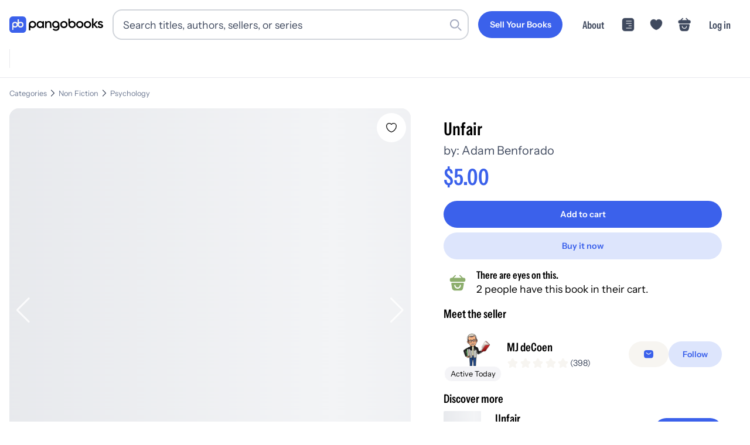

--- FILE ---
content_type: text/css; charset=utf-8
request_url: https://pangobooks.com/_next/static/chunks/a838515a96cbdce8.css
body_size: 13796
content:
.multi-book-search-hero-module-scss-module__rwdqJa__hero{background-color:#fff7c7;border-radius:.75rem;min-height:20rem;margin:1rem 0 2rem;overflow:hidden}.multi-book-search-hero-module-scss-module__rwdqJa__hero-container{min-height:100%;display:flex;position:relative;overflow:hidden}.multi-book-search-hero-module-scss-module__rwdqJa__hero-banner{background-color:#fff7c7;border-radius:.75rem;flex:0 0 100%;grid-template-columns:40% 60%;width:100%;min-height:20rem;transition:all .25s;display:grid;position:relative;overflow:hidden}.multi-book-search-hero-module-scss-module__rwdqJa__hero-banner-image{height:100%;min-height:20rem;position:relative;overflow:hidden}.multi-book-search-hero-module-scss-module__rwdqJa__hero-banner-copy{word-wrap:break-word;overflow-wrap:break-word;flex-direction:column;justify-content:center;padding:2.5rem 3rem;display:flex;overflow:hidden}.multi-book-search-hero-module-scss-module__rwdqJa__hero .multi-book-search-hero-module-scss-module__rwdqJa__title{color:#000;word-wrap:break-word;margin-bottom:1rem;font-size:2rem;font-weight:700}.multi-book-search-hero-module-scss-module__rwdqJa__hero .multi-book-search-hero-module-scss-module__rwdqJa__description{color:#000;word-wrap:break-word;margin-bottom:.5rem;font-size:1.1rem;font-weight:500;line-height:1.6}@media (max-width:767.98px){.multi-book-search-hero-module-scss-module__rwdqJa__hero{min-height:auto;margin:0 0 1rem}.multi-book-search-hero-module-scss-module__rwdqJa__hero-banner{grid-template-rows:auto;grid-template-columns:50% 50%;min-height:auto}.multi-book-search-hero-module-scss-module__rwdqJa__hero-banner-image{order:2;min-height:10rem}.multi-book-search-hero-module-scss-module__rwdqJa__hero-banner-copy{order:1;justify-content:flex-start;width:100%;min-height:auto;padding:1rem}.multi-book-search-hero-module-scss-module__rwdqJa__hero .multi-book-search-hero-module-scss-module__rwdqJa__title{margin-bottom:.5rem;font-size:1.5rem}.multi-book-search-hero-module-scss-module__rwdqJa__hero .multi-book-search-hero-module-scss-module__rwdqJa__description{margin-bottom:1rem;font-size:.9rem}}@media (max-width:575.98px){.multi-book-search-hero-module-scss-module__rwdqJa__hero-banner-copy{padding:.75rem}.multi-book-search-hero-module-scss-module__rwdqJa__hero .multi-book-search-hero-module-scss-module__rwdqJa__title{font-size:1.25rem}.multi-book-search-hero-module-scss-module__rwdqJa__hero .multi-book-search-hero-module-scss-module__rwdqJa__description{font-size:.85rem}}
.tile-module-scss-module__uXAzDa__tile{-webkit-backface-visibility:hidden;-moz-backface-visibility:hidden;cursor:pointer;background-color:#fff;border-radius:1rem;transition:transform .35s;-webkit-transform:translate(0,0);-moz-transform:translate(0,0)}.tile-module-scss-module__uXAzDa__tile img{border-radius:1rem}.tile-module-scss-module__uXAzDa__tile{min-width:11rem;max-width:11rem}@media (max-width:991.98px){.tile-module-scss-module__uXAzDa__tile{min-width:9rem;max-width:9rem}}.tile-module-scss-module__uXAzDa__tile a{flex-direction:column;height:100%;display:flex}.tile-module-scss-module__uXAzDa__tile img{min-width:100%}
.title-module-scss-module__NPKnda__title-tile-wrapper{cursor:pointer;transition:all .2s}.title-module-scss-module__NPKnda__title-tile-wrapper:hover{transform:scale(1.05);box-shadow:0 10px 15px -3px #0000001a,0 4px 6px -2px #0000000d}.title-module-scss-module__NPKnda__title{font-size:.95rem}@media (min-width:992px){.title-module-scss-module__NPKnda__title{font-size:1.1rem}}.title-module-scss-module__NPKnda__title{color:#000;-webkit-line-clamp:2;text-overflow:ellipsis;-webkit-box-orient:vertical;flex:1;margin-top:0;margin-bottom:.25rem;font-family:InstrumentSansCondensed-SemiBold;line-height:1.2;display:-webkit-box;overflow:hidden}@media (max-width:767.98px){.title-module-scss-module__NPKnda__title{margin-bottom:.2rem;line-height:1.1}}.title-module-scss-module__NPKnda__author{font-size:.85rem}@media (min-width:992px){.title-module-scss-module__NPKnda__author{font-size:.9rem}}.title-module-scss-module__NPKnda__author{color:#3f495e;white-space:nowrap;text-overflow:ellipsis;flex:1;max-width:100%;margin:0;font-family:InstrumentSans-Regular;overflow:hidden}.title-module-scss-module__NPKnda__image-container{aspect-ratio:5/6;background:#fff;border-radius:1rem;width:100%;position:relative;overflow:hidden}.title-module-scss-module__NPKnda__image-container img{-o-object-fit:cover;object-fit:cover;border-radius:1rem}.title-module-scss-module__NPKnda__cart-animation{z-index:1;position:absolute;top:10px;right:10px}@media (min-width:992px){.title-module-scss-module__NPKnda__cart-animation--wishlist{display:none!important}}.title-module-scss-module__NPKnda__content-container{flex-direction:column;flex:1;justify-content:space-between;padding:.75rem;display:flex}.title-module-scss-module__NPKnda__info{-webkit-line-clamp:1;word-wrap:break-word;word-break:break-word;-webkit-box-orient:vertical;justify-self:start;display:-webkit-box;overflow:hidden}.title-module-scss-module__NPKnda__info-price{font-size:.95rem}@media (min-width:992px){.title-module-scss-module__NPKnda__info-price{font-size:1.1rem}}.title-module-scss-module__NPKnda__info-price{color:#000;font-family:InstrumentSansCondensed-SemiBold}.title-module-scss-module__NPKnda__info-price-drop{font-size:.85rem}@media (min-width:992px){.title-module-scss-module__NPKnda__info-price-drop{font-size:.9rem}}.title-module-scss-module__NPKnda__info-price-drop{color:#3f495e;margin-left:.25rem;font-family:InstrumentSans-Regular;text-decoration:line-through!important}.title-module-scss-module__NPKnda__info-sold-out{opacity:.2;flex-direction:column;align-items:baseline;font-size:.95rem;display:flex}@media (min-width:992px){.title-module-scss-module__NPKnda__info-sold-out{font-size:1.1rem}}.title-module-scss-module__NPKnda__info-sold-out{color:#000;font-family:InstrumentSansCondensed-SemiBold}.title-module-scss-module__NPKnda__action-row{display:"flex";flex-direction:row;flex:1;padding-bottom:0;display:inline-block}.title-module-scss-module__NPKnda__wish-position{position:absolute;top:.75rem;right:.75rem}.title-module-scss-module__NPKnda__wish{width:2rem;height:2rem;transition:all .25s}@media (max-width:767.98px){.title-module-scss-module__NPKnda__wish{width:1.8rem;height:1.8rem}}.title-module-scss-module__NPKnda__wish svg{width:2rem;height:2rem}@media (max-width:767.98px){.title-module-scss-module__NPKnda__wish svg{width:1.8rem;height:1.8rem}}.title-module-scss-module__NPKnda__wish svg path{transition:all .25s}.title-module-scss-module__NPKnda__wish svg path:hover{fill-opacity:.8}.title-module-scss-module__NPKnda__cart-position{justify-self:end}.title-module-scss-module__NPKnda__cart{width:2.5rem;height:2.5rem;transition:all .25s;display:inline-block}@media (max-width:767.98px){.title-module-scss-module__NPKnda__cart{width:2rem;height:2rem}}.title-module-scss-module__NPKnda__cart svg{width:2.5rem;height:2.5rem}@media (max-width:767.98px){.title-module-scss-module__NPKnda__cart svg{width:2rem;height:2rem}}.title-module-scss-module__NPKnda__cart svg rect{transition:all .25s}.title-module-scss-module__NPKnda__cart svg rect:hover{fill-opacity:.1}.title-module-scss-module__NPKnda__content-bottom{grid-gap:.25rem;grid-template-columns:2fr 1fr;align-items:center;display:grid}.title-module-scss-module__NPKnda__content-bottom--large{grid-template-rows:1fr 2fr;grid-template-columns:1fr}.title-module-scss-module__NPKnda__title-rating-row{flex-direction:row;justify-content:space-between;align-items:flex-start;gap:.5rem;display:flex}@media (max-width:767.98px){.title-module-scss-module__NPKnda__title-rating-row{gap:.3rem}}.title-module-scss-module__NPKnda__author-row{margin-top:0;margin-bottom:.5rem}@media (max-width:767.98px){.title-module-scss-module__NPKnda__author-row{margin-bottom:.2rem}}.title-module-scss-module__NPKnda__sales-icon-container{justify-self:end;align-items:center;display:flex}.title-module-scss-module__NPKnda__info-icon{width:1rem;height:1rem;margin:0 .25rem}.title-module-scss-module__NPKnda__info-icon svg{width:1rem;height:1rem}.title-module-scss-module__NPKnda__rating{flex-shrink:0;justify-content:flex-end;align-self:flex-start;margin-top:.1rem;display:flex}.title-module-scss-module__NPKnda__rating-content{font-size:.85rem}@media (min-width:992px){.title-module-scss-module__NPKnda__rating-content{font-size:.9rem}}.title-module-scss-module__NPKnda__rating-content{color:#000;align-items:center;gap:.2rem;font-family:InstrumentSans-Regular;display:flex}.title-module-scss-module__NPKnda__status-banner{z-index:1;text-align:center;opacity:.9;background-color:#3b61eb;width:100%;padding:5px;position:absolute;top:80%}.title-module-scss-module__NPKnda__sold-banner{z-index:1;text-align:center;opacity:.9;background-color:#f2b60e;width:100%;padding:5px;position:absolute;top:80%}.title-module-scss-module__NPKnda__status-text{font-size:.95rem}@media (min-width:992px){.title-module-scss-module__NPKnda__status-text{font-size:1.1rem}}.title-module-scss-module__NPKnda__status-text{color:#000;font-family:InstrumentSansCondensed-SemiBold;color:#fff!important}.title-module-scss-module__NPKnda__sold-text{font-size:.95rem}@media (min-width:992px){.title-module-scss-module__NPKnda__sold-text{font-size:1.1rem}}.title-module-scss-module__NPKnda__sold-text{font-family:InstrumentSansCondensed-SemiBold;color:#000!important}
.tags-module-scss-module__ZSnfta__tags-title{font-size:1.65rem}@media (min-width:992px){.tags-module-scss-module__ZSnfta__tags-title{font-size:1.9rem}}.tags-module-scss-module__ZSnfta__tags-title{color:#000;margin-bottom:1rem;font-family:InstrumentSansCondensed-SemiBold;line-height:1.3}.tags-module-scss-module__ZSnfta__tags-links>*{float:left;margin-bottom:.75rem;margin-right:.75rem}.tags-module-scss-module__ZSnfta__tags-links :last-child{margin-bottom:0}.tags-module-scss-module__ZSnfta__tags-links:after{content:"";clear:both;display:table}
.bookstores-module-scss-module__HaZmpG__bookstores-tile{cursor:pointer;background-color:#fff;border-radius:1rem;flex-direction:column;justify-content:space-between;width:25rem;min-width:25rem;height:100%;padding:1rem;transition:all .2s;display:flex}.bookstores-module-scss-module__HaZmpG__bookstores-tile:hover{transform:scale(1.05);box-shadow:0 10px 15px -3px #0000001a,0 4px 6px -2px #0000000d}.bookstores-module-scss-module__HaZmpG__bookstores-seller{justify-content:center;align-items:center;max-height:5rem;display:flex}.bookstores-module-scss-module__HaZmpG__bookstores-seller-info h2{max-width:10rem;margin-bottom:.25rem;font-size:1.1rem}@media (min-width:992px){.bookstores-module-scss-module__HaZmpG__bookstores-seller-info h2{font-size:1.25rem}}.bookstores-module-scss-module__HaZmpG__bookstores-seller-info h2{color:#3b61eb;font-family:InstrumentSansCondensed-SemiBold;line-height:1.3;text-decoration:underline}.bookstores-module-scss-module__HaZmpG__bookstores-seller-info h2:hover{cursor:pointer}.bookstores-module-scss-module__HaZmpG__bookstores-seller-info h2{-webkit-line-clamp:1;-webkit-box-orient:vertical;display:-webkit-box;overflow:hidden}.bookstores-module-scss-module__HaZmpG__bookstores-seller-reviews{cursor:pointer}.bookstores-module-scss-module__HaZmpG__bookstores-seller button{width:25%;margin-left:auto}.bookstores-module-scss-module__HaZmpG__bookstores-seller-profile-image{background:#e9e9ed;border-radius:50%;width:5rem;min-width:5rem;height:5rem;min-height:5rem;margin-right:1.5rem;position:relative}.bookstores-module-scss-module__HaZmpG__bookstores-seller-profile-image span{font-size:.85rem}@media (min-width:992px){.bookstores-module-scss-module__HaZmpG__bookstores-seller-profile-image span{font-size:.9rem}}.bookstores-module-scss-module__HaZmpG__bookstores-seller-profile-image span{color:#000;padding:0;font-family:InstrumentSans-Regular}.bookstores-module-scss-module__HaZmpG__bookstores-seller-profile-image img{border-radius:50%}.bookstores-module-scss-module__HaZmpG__bookstores-image-container{border-radius:1rem;grid-template:"main main secondary""main main tertiary"/1fr 1fr 1fr;gap:.25rem;height:15rem;margin-bottom:1rem;display:grid;overflow:hidden}.bookstores-module-scss-module__HaZmpG__bookstores-book-image{cursor:pointer;background:#e9e9ed;border-radius:0;grid-area:main;justify-self:stretch;width:100%;min-height:100%;transition:all .25s;position:relative;overflow:hidden}.bookstores-module-scss-module__HaZmpG__bookstores-book-image--secondary{grid-area:secondary}.bookstores-module-scss-module__HaZmpG__bookstores-book-image--tertiary{grid-area:tertiary}.bookstores-module-scss-module__HaZmpG__bookstores-book-image:hover{opacity:.8}@media (max-width:767.98px){.bookstores-module-scss-module__HaZmpG__bookstores button{max-width:none}}.bookstores-module-scss-module__HaZmpG__sale-callout-container{flex-direction:row;align-items:center;margin-bottom:.75rem;display:flex}.bookstores-module-scss-module__HaZmpG__sale-callout-container:last-child{margin-bottom:0}.bookstores-module-scss-module__HaZmpG__sale-callout-container svg{width:2rem;margin-right:.5rem}.bookstores-module-scss-module__HaZmpG__sales-callouts-container{margin-bottom:1rem}
.product-details-module-scss-module__JEId1W__product-details~.product-details-module-scss-module__JEId1W__product-details{width:100%;margin-top:2rem}.product-details-module-scss-module__JEId1W__product-details h2{font-size:1.65rem}@media (min-width:992px){.product-details-module-scss-module__JEId1W__product-details h2{font-size:1.9rem}}.product-details-module-scss-module__JEId1W__product-details h2{color:#000;margin-bottom:.5rem;font-family:InstrumentSansCondensed-SemiBold;line-height:1.3}.product-details-module-scss-module__JEId1W__product-details h3{font-size:1.1rem}@media (min-width:992px){.product-details-module-scss-module__JEId1W__product-details h3{font-size:1.25rem}}.product-details-module-scss-module__JEId1W__product-details h3{color:#3f495e;margin-bottom:.5rem;font-family:InstrumentSans-Regular;line-height:1.5}.product-details-module-scss-module__JEId1W__product-details h3.product-details-module-scss-module__JEId1W__subcategory{font-size:1.1rem}@media (min-width:992px){.product-details-module-scss-module__JEId1W__product-details h3.product-details-module-scss-module__JEId1W__subcategory{font-size:1.25rem}}.product-details-module-scss-module__JEId1W__product-details h3.product-details-module-scss-module__JEId1W__subcategory{color:#000;font-family:InstrumentSansCondensed-SemiBold;line-height:1.5}.product-details-module-scss-module__JEId1W__product-details p{font-size:1.1rem}@media (min-width:992px){.product-details-module-scss-module__JEId1W__product-details p{font-size:1.25rem}}.product-details-module-scss-module__JEId1W__product-details p{color:#000;word-wrap:break-word;width:100%;font-family:InstrumentSans-Regular;line-height:1.5}.product-details-module-scss-module__JEId1W__product-details h4{font-size:1.1rem}@media (min-width:992px){.product-details-module-scss-module__JEId1W__product-details h4{font-size:1.25rem}}.product-details-module-scss-module__JEId1W__product-details h4{color:#000;font-family:InstrumentSans-Regular;font-size:1.1rem;line-height:1.5}@media (min-width:992px){.product-details-module-scss-module__JEId1W__product-details h4{font-size:1.25rem}}.product-details-module-scss-module__JEId1W__product-details h4{color:#000;align-items:center;font-family:InstrumentSansCondensed-SemiBold;display:flex}.product-details-module-scss-module__JEId1W__product-details h4~h4{margin-top:.25rem}.product-details-module-scss-module__JEId1W__product-details-icon{background-color:#e9eeff;border-radius:1rem;justify-content:center;align-items:center;width:2rem;height:2rem;margin-right:.5rem;padding:.5rem;display:flex}.product-details-module-scss-module__JEId1W__product-details-icon svg{width:1rem;height:1rem}.product-details-module-scss-module__JEId1W__product-details span{font-size:1.1rem}@media (min-width:992px){.product-details-module-scss-module__JEId1W__product-details span{font-size:1.25rem}}.product-details-module-scss-module__JEId1W__product-details span{color:#000;margin-right:.5rem;font-family:InstrumentSans-Regular}.product-details-module-scss-module__JEId1W__click-text p{font-size:1.1rem}@media (min-width:992px){.product-details-module-scss-module__JEId1W__click-text p{font-size:1.25rem}}.product-details-module-scss-module__JEId1W__click-text p{color:#3b61eb;cursor:pointer;font-family:InstrumentSans-Regular}.product-details-module-scss-module__JEId1W__price-history-button{margin-top:1rem}.product-details-module-scss-module__JEId1W__price-history-button a{background-color:#f7f5f1;border:none;border-radius:25px;justify-content:center;align-items:center;padding:.75rem 1.5rem;font-size:1.1rem;text-decoration:none;transition:all .25s;display:inline-flex}@media (min-width:992px){.product-details-module-scss-module__JEId1W__price-history-button a{font-size:1.25rem}}.product-details-module-scss-module__JEId1W__price-history-button a{color:#3b61eb;min-width:180px;font-family:InstrumentSans-SemiBold}.product-details-module-scss-module__JEId1W__price-history-button a:hover{color:#3b61eb;background-color:#eee9e1;transform:translateY(-1px)}.product-details-module-scss-module__JEId1W__price-history-button a:active{background-color:#e4ded1;transform:scale(.97)}.product-details-module-scss-module__JEId1W__price-history-button a:hover .product-details-module-scss-module__JEId1W__price-history-icon svg{stroke:#3b61eb}.product-details-module-scss-module__JEId1W__price-history-button a span{margin-right:0}.product-details-module-scss-module__JEId1W__price-history-icon{justify-content:center;align-items:center;display:flex;margin-right:.5rem!important}.product-details-module-scss-module__JEId1W__price-history-icon svg{width:18px;height:18px}
.book-reviews-module-scss-module__FKyxCq__summary-container{background-color:#fff;border-radius:1rem;flex-direction:column;margin-bottom:1rem;padding:1rem 0;display:flex}.book-reviews-module-scss-module__FKyxCq__top-content{flex-direction:row;align-items:center;padding:0 1rem;display:flex}.book-reviews-module-scss-module__FKyxCq__top-content-icon{width:100px;padding-right:1rem}.book-reviews-module-scss-module__FKyxCq__top-content-icon svg{width:48px;height:48px}.book-reviews-module-scss-module__FKyxCq__top-content-header{font-size:1.4rem}@media (min-width:992px){.book-reviews-module-scss-module__FKyxCq__top-content-header{font-size:1.6rem}}.book-reviews-module-scss-module__FKyxCq__top-content-header{color:#000;padding-bottom:1rem;font-family:InstrumentSansCondensed-SemiBold}@media (max-width:575.98px){.book-reviews-module-scss-module__FKyxCq__top-content-header{color:#000;font-family:InstrumentSansCondensed-SemiBold;font-size:1.1rem}}@media (max-width:575.98px) and (min-width:992px){.book-reviews-module-scss-module__FKyxCq__top-content-header{font-size:1.25rem}}.book-reviews-module-scss-module__FKyxCq__top-content-text{font-size:.95rem}@media (min-width:992px){.book-reviews-module-scss-module__FKyxCq__top-content-text{font-size:1.1rem}}.book-reviews-module-scss-module__FKyxCq__top-content-text{color:#3f495e;font-family:InstrumentSans-Regular}.book-reviews-module-scss-module__FKyxCq__divider{border-bottom:1px solid #e9e9ed;width:100%;margin:1rem 0}.book-reviews-module-scss-module__FKyxCq__bottom-content{background-color:#e9eeff;border-radius:1rem;flex-direction:row;justify-content:space-between;align-items:center;padding:1rem;display:flex}.book-reviews-module-scss-module__FKyxCq__tag-container{padding:1rem 1rem 0}.book-reviews-module-scss-module__FKyxCq__avg-rating-container{flex-direction:column;justify-content:space-between;align-items:center;margin-right:1rem;display:flex}.book-reviews-module-scss-module__FKyxCq__text{font-size:.95rem}@media (min-width:992px){.book-reviews-module-scss-module__FKyxCq__text{font-size:1.1rem}}.book-reviews-module-scss-module__FKyxCq__text{color:#000;font-family:InstrumentSans-Regular}.book-reviews-module-scss-module__FKyxCq__text-tag{font-size:.95rem}@media (min-width:992px){.book-reviews-module-scss-module__FKyxCq__text-tag{font-size:1.1rem}}.book-reviews-module-scss-module__FKyxCq__text-tag{color:#3f495e;font-family:InstrumentSans-Regular}.book-reviews-module-scss-module__FKyxCq__pill{margin-top:1rem;margin-right:1rem}.book-reviews-module-scss-module__FKyxCq__heading{font-size:1.4rem}@media (min-width:992px){.book-reviews-module-scss-module__FKyxCq__heading{font-size:1.6rem}}.book-reviews-module-scss-module__FKyxCq__heading{color:#000;font-family:InstrumentSansCondensed-SemiBold}.book-reviews-module-scss-module__FKyxCq__pill-container{flex-flow:wrap;display:flex}.book-reviews-module-scss-module__FKyxCq__avg-title{font-size:2.15rem}@media (min-width:992px){.book-reviews-module-scss-module__FKyxCq__avg-title{font-size:2.4rem}}.book-reviews-module-scss-module__FKyxCq__avg-title{color:#3b61eb;margin-bottom:.333333rem;margin-right:.5rem;font-family:InstrumentSansCondensed-SemiBold}.book-reviews-module-scss-module__FKyxCq__reviews-container{background-color:#fff;border-radius:1rem;padding:1rem}.book-reviews-module-scss-module__FKyxCq__seeMore{display:flex}.book-reviews-module-scss-module__FKyxCq__spacer{height:1rem}.book-reviews-module-scss-module__FKyxCq__stars svg{width:30px;height:30px}@media (max-width:575.98px){.book-reviews-module-scss-module__FKyxCq__stars svg{width:24px;height:24px}}.book-reviews-module-scss-module__FKyxCq__star-rating{margin-bottom:.333333rem}.book-reviews-module-scss-module__FKyxCq__spinner{justify-content:center;margin:1rem;display:flex}.book-reviews-module-scss-module__FKyxCq__ratings-graph{width:100%}.book-reviews-module-scss-module__FKyxCq__ratings-graph-item{flex-direction:row;align-items:center;margin-bottom:.166667rem;display:flex}.book-reviews-module-scss-module__FKyxCq__ratings-graph-text{font-size:.85rem}@media (min-width:992px){.book-reviews-module-scss-module__FKyxCq__ratings-graph-text{font-size:.9rem}}.book-reviews-module-scss-module__FKyxCq__ratings-graph-text{color:#3f495e;text-align:end;width:15px;margin-right:.333333rem;font-family:InstrumentSans-Regular}.book-reviews-module-scss-module__FKyxCq__tabs-container{background-color:#0000;border:1px solid #e9e9ed;border-radius:2rem;max-width:250px;margin-bottom:1rem;padding:3px;display:inline-flex}.book-reviews-module-scss-module__FKyxCq__tabs-item{text-align:center;cursor:pointer;background-color:#0000;border-radius:1.5rem;flex:1;padding:.4rem 1rem;transition:all .2s}.book-reviews-module-scss-module__FKyxCq__tabs-item:first-child{margin-right:2px}.book-reviews-module-scss-module__FKyxCq__tabs-item:last-child{margin-left:2px}.book-reviews-module-scss-module__FKyxCq__tabs-item--active{background-color:#fff}.book-reviews-module-scss-module__FKyxCq__tabs-text{font-size:.85rem}@media (min-width:992px){.book-reviews-module-scss-module__FKyxCq__tabs-text{font-size:.9rem}}.book-reviews-module-scss-module__FKyxCq__tabs-text{color:#6b7790;white-space:nowrap;font-family:InstrumentSans-Regular;transition:all .2s}.book-reviews-module-scss-module__FKyxCq__tabs-text--active{color:#000;font-family:InstrumentSans-SemiBold}.book-reviews-module-scss-module__FKyxCq__blurred-text{max-height:8.5rem;position:relative;overflow:hidden}.book-reviews-module-scss-module__FKyxCq__blurred-text:after{content:"";background:linear-gradient(#fff0,#fff);height:3rem;position:absolute;bottom:0;left:0;right:0}.book-reviews-module-scss-module__FKyxCq__read-more-toggle{cursor:pointer;width:auto;padding:0;font-size:1.1rem}@media (min-width:992px){.book-reviews-module-scss-module__FKyxCq__read-more-toggle{font-size:1.25rem}}.book-reviews-module-scss-module__FKyxCq__read-more-toggle{color:#3b61eb;font-family:InstrumentSans-Regular}.book-reviews-module-scss-module__FKyxCq__read-more-toggle svg{width:1rem;height:auto}.book-reviews-module-scss-module__FKyxCq__read-more-toggle:hover{background-color:#0000}.book-reviews-module-scss-module__FKyxCq__feedback-button{border-radius:50%;justify-content:center;align-items:center;min-width:auto;height:auto;margin:0 .166667rem;padding:.166667rem;display:flex}.book-reviews-module-scss-module__FKyxCq__feedback-button:hover{background-color:#e9e9ed80}.book-reviews-module-scss-module__FKyxCq__feedback-button--active{background-color:#3b61eb1a}
.index-module-scss-module__SdN6PW__container{margin-top:2.5rem}@media (max-width:767.98px){.index-module-scss-module__SdN6PW__container{margin-top:2rem}}.index-module-scss-module__SdN6PW__container .index-module-scss-module__SdN6PW__component{margin-bottom:2.5rem}@media (max-width:767.98px){.index-module-scss-module__SdN6PW__container .index-module-scss-module__SdN6PW__component{margin-bottom:1.5rem}}.index-module-scss-module__SdN6PW__container .index-module-scss-module__SdN6PW__component.index-module-scss-module__SdN6PW__callout{margin-bottom:4rem}@media (max-width:767.98px){.index-module-scss-module__SdN6PW__container .index-module-scss-module__SdN6PW__component.index-module-scss-module__SdN6PW__callout{margin-bottom:3rem}}.index-module-scss-module__SdN6PW__container .index-module-scss-module__SdN6PW__component.index-module-scss-module__SdN6PW__divider{margin-left:0;margin-right:0;padding-left:0;padding-right:0;overflow:visible}.index-module-scss-module__SdN6PW__container .index-module-scss-module__SdN6PW__component.index-module-scss-module__SdN6PW__text{grid-template-rows:auto;grid-template-columns:1fr 1fr 1fr 1fr;gap:1rem;display:grid}@media (max-width:1199.98px){.index-module-scss-module__SdN6PW__container .index-module-scss-module__SdN6PW__component.index-module-scss-module__SdN6PW__text{grid-template-columns:1fr 1fr}}@media (max-width:767.98px){.index-module-scss-module__SdN6PW__container .index-module-scss-module__SdN6PW__component.index-module-scss-module__SdN6PW__text{grid-template-columns:1fr}}.index-module-scss-module__SdN6PW__col-1{grid-column:span 1}.index-module-scss-module__SdN6PW__col-2{grid-column:span 2}@media (max-width:767.98px){.index-module-scss-module__SdN6PW__col-2{grid-column:span 1}}.index-module-scss-module__SdN6PW__col-3{grid-column:span 3}@media (max-width:991.98px){.index-module-scss-module__SdN6PW__col-3{grid-column:span 2}}@media (max-width:767.98px){.index-module-scss-module__SdN6PW__col-3{grid-column:span 1}}.index-module-scss-module__SdN6PW__col-4{grid-column:span 4}@media (max-width:991.98px){.index-module-scss-module__SdN6PW__col-4{grid-column:span 2}}@media (max-width:767.98px){.index-module-scss-module__SdN6PW__col-4{grid-column:span 1}}
.text-content-module-scss-module__tn9xAG__text-content{flex-direction:row;display:flex}@media (max-width:767.98px){.text-content-module-scss-module__tn9xAG__text-content{flex-direction:column}}.text-content-module-scss-module__tn9xAG__row-reverse{flex-direction:row-reverse}@media (max-width:767.98px){.text-content-module-scss-module__tn9xAG__row-reverse{flex-direction:column}}.text-content-module-scss-module__tn9xAG__text{white-space:pre-wrap;margin:.5rem;padding:.5rem}.text-content-module-scss-module__tn9xAG__text.text-content-module-scss-module__tn9xAG__title{min-height:3rem;font-size:1.65rem}@media (min-width:992px){.text-content-module-scss-module__tn9xAG__text.text-content-module-scss-module__tn9xAG__title{font-size:1.9rem}}.text-content-module-scss-module__tn9xAG__text.text-content-module-scss-module__tn9xAG__title{color:#000;font-family:InstrumentSansCondensed-SemiBold}.text-content-module-scss-module__tn9xAG__text.text-content-module-scss-module__tn9xAG__subtitle{min-height:2.5rem;font-size:1.1rem}@media (min-width:992px){.text-content-module-scss-module__tn9xAG__text.text-content-module-scss-module__tn9xAG__subtitle{font-size:1.25rem}}.text-content-module-scss-module__tn9xAG__text.text-content-module-scss-module__tn9xAG__subtitle{color:#000;font-family:InstrumentSansCondensed-SemiBold}.text-content-module-scss-module__tn9xAG__text.text-content-module-scss-module__tn9xAG__paragraph{min-height:2rem;font-size:1.1rem}@media (min-width:992px){.text-content-module-scss-module__tn9xAG__text.text-content-module-scss-module__tn9xAG__paragraph{font-size:1.25rem}}.text-content-module-scss-module__tn9xAG__text.text-content-module-scss-module__tn9xAG__paragraph{color:#000;font-family:InstrumentSans-Regular}.text-content-module-scss-module__tn9xAG__text.text-content-module-scss-module__tn9xAG__left{text-align:left}.text-content-module-scss-module__tn9xAG__text.text-content-module-scss-module__tn9xAG__center{text-align:center}.text-content-module-scss-module__tn9xAG__text.text-content-module-scss-module__tn9xAG__right{text-align:right}.text-content-module-scss-module__tn9xAG__edit{background-color:#00f}.text-content-module-scss-module__tn9xAG__photo{width:fit-content;height:fit-content;margin-bottom:2rem;margin-right:2rem;position:relative}.text-content-module-scss-module__tn9xAG__photo-right{margin-left:2rem;margin-right:0;padding-left:0}.text-content-module-scss-module__tn9xAG__photo{--tiny:100px;--small:200px;--base:300px;--large:400px;--xl:500px}.text-content-module-scss-module__tn9xAG__photo-tiny{width:var(--tiny);height:var(--tiny);min-width:var(--tiny);min-height:var(--tiny);max-height:var(--tiny);margin-right:1.5rem}.text-content-module-scss-module__tn9xAG__photo-tiny img{width:var(--tiny);height:var(--tiny);min-width:var(--tiny);min-height:var(--tiny);max-height:var(--tiny)}.text-content-module-scss-module__tn9xAG__photo-tiny-4-3,.text-content-module-scss-module__tn9xAG__photo-tiny-4-3 img{height:calc(var(--tiny)*.75);min-height:calc(var(--tiny)*.75);max-height:calc(var(--tiny)*.75)}.text-content-module-scss-module__tn9xAG__photo-tiny-3-4,.text-content-module-scss-module__tn9xAG__photo-tiny-3-4 img{width:calc(var(--tiny)*.75);min-width:calc(var(--tiny)*.75);max-width:calc(var(--tiny)*.75)}.text-content-module-scss-module__tn9xAG__photo-small,.text-content-module-scss-module__tn9xAG__photo-small img{width:var(--small);height:var(--small);min-width:var(--small);min-height:var(--small);max-height:var(--small)}.text-content-module-scss-module__tn9xAG__photo-small-4-3,.text-content-module-scss-module__tn9xAG__photo-small-4-3 img{height:calc(var(--small)*.75);min-height:calc(var(--small)*.75);max-height:calc(var(--small)*.75)}.text-content-module-scss-module__tn9xAG__photo-small-3-4,.text-content-module-scss-module__tn9xAG__photo-small-3-4 img{width:calc(var(--small)*.75);min-width:calc(var(--small)*.75);max-width:calc(var(--small)*.75)}.text-content-module-scss-module__tn9xAG__photo-base{width:var(--base);height:var(--base);min-width:var(--base);min-height:var(--base);max-height:var(--base);margin-right:2.5rem}.text-content-module-scss-module__tn9xAG__photo-base img{width:var(--base);height:var(--base);min-width:var(--base);min-height:var(--base);max-height:var(--base)}.text-content-module-scss-module__tn9xAG__photo-base-4-3,.text-content-module-scss-module__tn9xAG__photo-base-4-3 img{height:calc(var(--base)*.75);min-height:calc(var(--base)*.75);max-height:calc(var(--base)*.75)}.text-content-module-scss-module__tn9xAG__photo-base-3-4,.text-content-module-scss-module__tn9xAG__photo-base-3-4 img{width:calc(var(--base)*.75);min-width:calc(var(--base)*.75);max-width:calc(var(--base)*.75)}.text-content-module-scss-module__tn9xAG__photo-large{width:var(--large);height:var(--large);min-width:var(--large);min-height:var(--large);max-height:var(--large);padding-right:3rem}.text-content-module-scss-module__tn9xAG__photo-large img{width:var(--large);height:var(--large);min-width:var(--large);min-height:var(--large);max-height:var(--large)}.text-content-module-scss-module__tn9xAG__photo-large-4-3,.text-content-module-scss-module__tn9xAG__photo-large-4-3 img{height:calc(var(--large)*.75);min-height:calc(var(--large)*.75);max-height:calc(var(--large)*.75)}.text-content-module-scss-module__tn9xAG__photo-large-3-4,.text-content-module-scss-module__tn9xAG__photo-large-3-4 img{width:calc(var(--large)*.75);min-width:calc(var(--large)*.75);max-width:calc(var(--large)*.75)}.text-content-module-scss-module__tn9xAG__photo-xl{width:var(--xl);height:var(--xl);min-width:var(--xl);min-height:var(--xl);max-height:var(--xl);padding-right:4rem}.text-content-module-scss-module__tn9xAG__photo-xl img{width:var(--xl);height:var(--xl);min-width:var(--xl);min-height:var(--xl);max-height:var(--xl)}.text-content-module-scss-module__tn9xAG__photo-xl-4-3,.text-content-module-scss-module__tn9xAG__photo-xl-4-3 img{height:calc(var(--xl)*.75);min-height:calc(var(--xl)*.75);max-height:calc(var(--xl)*.75)}.text-content-module-scss-module__tn9xAG__photo-xl-3-4,.text-content-module-scss-module__tn9xAG__photo-xl-3-4 img{width:calc(var(--xl)*.75);min-width:calc(var(--xl)*.75);max-width:calc(var(--xl)*.75)}@media (max-width:767.98px){.text-content-module-scss-module__tn9xAG__photo{align-self:center}}@media (max-width:575.98px){.text-content-module-scss-module__tn9xAG__photo{--large:300px;--xl:300px}}.text-content-module-scss-module__tn9xAG__photo img{-o-object-fit:cover;object-fit:cover;border-radius:1rem}.text-content-module-scss-module__tn9xAG__photo:after{content:"";z-index:-1;background-color:#f2b60e;border-radius:1rem;width:100%;height:100%;position:absolute;bottom:-6%;right:-6%}.text-content-module-scss-module__tn9xAG__photo-no-background:after{display:none}.text-content-module-scss-module__tn9xAG__photo-primary-bg:after{background-color:#3b61eb}.text-content-module-scss-module__tn9xAG__photo-yellow-bg:after{background-color:#f2b60e}.text-content-module-scss-module__tn9xAG__photo-custom-bg:after{background-color:var(--photo-bg-color,#f2b60e)}.text-content-module-scss-module__tn9xAG__photo-orient-left{margin-left:2rem;margin-right:1rem}.text-content-module-scss-module__tn9xAG__photo-orient-left:after{left:-6%;right:auto}.text-content-module-scss-module__tn9xAG__photo-orient-right:after{right:-6%}.text-content-module-scss-module__tn9xAG__row-reverse .text-content-module-scss-module__tn9xAG__photo-tiny,.text-content-module-scss-module__tn9xAG__row-reverse .text-content-module-scss-module__tn9xAG__photo-small,.text-content-module-scss-module__tn9xAG__row-reverse .text-content-module-scss-module__tn9xAG__photo-base,.text-content-module-scss-module__tn9xAG__row-reverse .text-content-module-scss-module__tn9xAG__photo-large,.text-content-module-scss-module__tn9xAG__row-reverse .text-content-module-scss-module__tn9xAG__photo-xl{padding-left:0;padding-right:0}.text-content-module-scss-module__tn9xAG__row-reverse .text-content-module-scss-module__tn9xAG__photo-large{padding-left:3rem}.text-content-module-scss-module__tn9xAG__row-reverse .text-content-module-scss-module__tn9xAG__photo-xl{padding-left:4rem}.text-content-module-scss-module__tn9xAG__text-container{flex:1;position:relative}.text-content-module-scss-module__tn9xAG__text-container:after{content:"";background-color:var(--text-bg-color,transparent);z-index:-2;border-radius:1rem;width:100%;height:100%;position:absolute;bottom:-6%;left:-6%}.text-content-module-scss-module__tn9xAG__text-container-no-background:after{display:none}.text-content-module-scss-module__tn9xAG__text-container-primary-bg:after{background-color:#3b61eb}.text-content-module-scss-module__tn9xAG__text-container-yellow-bg:after{background-color:#f2b60e}.text-content-module-scss-module__tn9xAG__text-container-orient-left:after{left:-6%;right:auto}.text-content-module-scss-module__tn9xAG__text-container-orient-right:after{left:auto;right:-6%}.text-content-module-scss-module__tn9xAG__video{border-radius:1rem}.text-content-module-scss-module__tn9xAG__video-tiny{width:var(--tiny);height:var(--tiny);min-width:var(--tiny);min-height:var(--tiny);max-height:var(--tiny)}.text-content-module-scss-module__tn9xAG__video-tiny-4-3{height:calc(var(--tiny)*.75);min-height:calc(var(--tiny)*.75);max-height:calc(var(--tiny)*.75)}.text-content-module-scss-module__tn9xAG__video-tiny-3-4{width:calc(var(--tiny)*.75);min-width:calc(var(--tiny)*.75);max-width:calc(var(--tiny)*.75)}.text-content-module-scss-module__tn9xAG__video-small{width:var(--small);height:var(--small);min-width:var(--small);min-height:var(--small);max-height:var(--small)}.text-content-module-scss-module__tn9xAG__video-small-4-3{height:calc(var(--small)*.75);min-height:calc(var(--small)*.75);max-height:calc(var(--small)*.75)}.text-content-module-scss-module__tn9xAG__video-small-3-4{width:calc(var(--small)*.75);min-width:calc(var(--small)*.75);max-width:calc(var(--small)*.75)}.text-content-module-scss-module__tn9xAG__video-base{width:var(--base);height:var(--base);min-width:var(--base);min-height:var(--base);max-height:var(--base)}.text-content-module-scss-module__tn9xAG__video-base-4-3{height:calc(var(--base)*.75);min-height:calc(var(--base)*.75);max-height:calc(var(--base)*.75)}.text-content-module-scss-module__tn9xAG__video-base-3-4{width:calc(var(--base)*.75);min-width:calc(var(--base)*.75);max-width:calc(var(--base)*.75)}.text-content-module-scss-module__tn9xAG__video-large{width:var(--large);height:var(--large);min-width:var(--large);min-height:var(--large);max-height:var(--large)}.text-content-module-scss-module__tn9xAG__video-large-4-3{height:calc(var(--large)*.75);min-height:calc(var(--large)*.75);max-height:calc(var(--large)*.75)}.text-content-module-scss-module__tn9xAG__video-large-3-4{width:calc(var(--large)*.75);min-width:calc(var(--large)*.75);max-width:calc(var(--large)*.75)}.text-content-module-scss-module__tn9xAG__video-xl{width:var(--xl);height:var(--xl);min-width:var(--xl);min-height:var(--xl);max-height:var(--xl)}.text-content-module-scss-module__tn9xAG__video-xl-4-3{height:calc(var(--xl)*.75);min-height:calc(var(--xl)*.75);max-height:calc(var(--xl)*.75)}.text-content-module-scss-module__tn9xAG__video-xl-3-4{width:calc(var(--xl)*.75);min-width:calc(var(--xl)*.75);max-width:calc(var(--xl)*.75)}
.review-editor-module-scss-module__nXjpHq__container{background-color:#fff;flex:1;margin-top:2rem}.review-editor-module-scss-module__nXjpHq__header{font-size:1.4rem}@media (min-width:992px){.review-editor-module-scss-module__nXjpHq__header{font-size:1.6rem}}.review-editor-module-scss-module__nXjpHq__header{color:#000;text-align:center;font-family:InstrumentSansCondensed-SemiBold}.review-editor-module-scss-module__nXjpHq__title{flex-direction:row;align-items:center;display:flex}.review-editor-module-scss-module__nXjpHq__title .review-editor-module-scss-module__nXjpHq__image{background-color:#fff;border-radius:1rem;width:60px;min-width:60px;height:60px;min-height:60px}.review-editor-module-scss-module__nXjpHq__title .review-editor-module-scss-module__nXjpHq__image img{border-radius:1rem;width:60px;min-width:60px;height:60px;min-height:60px}.review-editor-module-scss-module__nXjpHq__title .review-editor-module-scss-module__nXjpHq__image-contain{-o-object-fit:contain;object-fit:contain}.review-editor-module-scss-module__nXjpHq__title .review-editor-module-scss-module__nXjpHq__image-cover{-o-object-fit:cover;object-fit:cover}.review-editor-module-scss-module__nXjpHq__left-space{max-width:80%;margin-left:1rem}.review-editor-module-scss-module__nXjpHq__text-light{font-size:1.1rem}@media (min-width:992px){.review-editor-module-scss-module__nXjpHq__text-light{font-size:1.25rem}}.review-editor-module-scss-module__nXjpHq__text-light{color:#3f495e;font-family:InstrumentSans-Regular}.review-editor-module-scss-module__nXjpHq__text-light-small{font-size:.95rem}@media (min-width:992px){.review-editor-module-scss-module__nXjpHq__text-light-small{font-size:1.1rem}}.review-editor-module-scss-module__nXjpHq__text-light-small{color:#3f495e;font-family:InstrumentSans-Regular}.review-editor-module-scss-module__nXjpHq__text-bold{font-size:1.1rem}@media (min-width:992px){.review-editor-module-scss-module__nXjpHq__text-bold{font-size:1.25rem}}.review-editor-module-scss-module__nXjpHq__text-bold{color:#000;font-family:InstrumentSansCondensed-SemiBold}.review-editor-module-scss-module__nXjpHq__text-bold-small{font-size:.95rem}@media (min-width:992px){.review-editor-module-scss-module__nXjpHq__text-bold-small{font-size:1.1rem}}.review-editor-module-scss-module__nXjpHq__text-bold-small{color:#000;font-family:InstrumentSansCondensed-SemiBold}.review-editor-module-scss-module__nXjpHq__text{font-size:1.1rem}@media (min-width:992px){.review-editor-module-scss-module__nXjpHq__text{font-size:1.25rem}}.review-editor-module-scss-module__nXjpHq__text{color:#000;font-family:InstrumentSans-Regular}.review-editor-module-scss-module__nXjpHq__copy{font-size:.95rem}@media (min-width:992px){.review-editor-module-scss-module__nXjpHq__copy{font-size:1.1rem}}.review-editor-module-scss-module__nXjpHq__copy{color:#000;font-family:InstrumentSans-Regular;line-height:1.5}.review-editor-module-scss-module__nXjpHq__center-text{text-align:center}.review-editor-module-scss-module__nXjpHq__text-small{font-size:.95rem}@media (min-width:992px){.review-editor-module-scss-module__nXjpHq__text-small{font-size:1.1rem}}.review-editor-module-scss-module__nXjpHq__text-small{color:#000;font-family:InstrumentSans-Regular}.review-editor-module-scss-module__nXjpHq__text-label{font-size:1.1rem}@media (min-width:992px){.review-editor-module-scss-module__nXjpHq__text-label{font-size:1.25rem}}.review-editor-module-scss-module__nXjpHq__text-label{color:#000;font-family:InstrumentSansCondensed-SemiBold}.review-editor-module-scss-module__nXjpHq__text-toggle{cursor:pointer;font-size:.95rem}@media (min-width:992px){.review-editor-module-scss-module__nXjpHq__text-toggle{font-size:1.1rem}}.review-editor-module-scss-module__nXjpHq__text-toggle{color:#3b61eb;margin-left:.25rem;font-family:InstrumentSans-Regular}.review-editor-module-scss-module__nXjpHq__lines1{white-space:nowrap;text-overflow:ellipsis;max-width:100%;overflow:hidden}.review-editor-module-scss-module__nXjpHq__stars-position{flex-direction:row;justify-content:center;align-items:center;margin-top:1rem;display:flex}.review-editor-module-scss-module__nXjpHq__stars{width:18rem}.review-editor-module-scss-module__nXjpHq__stars svg{width:44px;height:44px}.review-editor-module-scss-module__nXjpHq__label-container{flex-direction:row;justify-content:space-between;align-items:center;padding-bottom:1rem;display:flex}.review-editor-module-scss-module__nXjpHq__buttons-container{flex-direction:row;justify-content:space-between;align-items:center;display:flex}@media (max-width:575.98px){.review-editor-module-scss-module__nXjpHq__buttons-container{flex-direction:column}}.review-editor-module-scss-module__nXjpHq__button{width:11rem}@media (max-width:575.98px){.review-editor-module-scss-module__nXjpHq__button{width:100%;margin-bottom:.5rem}}.review-editor-module-scss-module__nXjpHq__review-container textarea{height:10rem}.review-editor-module-scss-module__nXjpHq__add-tags{cursor:pointer;flex-direction:row;align-items:center;width:fit-content;padding:1rem;display:flex}.review-editor-module-scss-module__nXjpHq__search-results-container{background-color:#fff;border:1px solid #e9e9ed;border-radius:1rem;margin-top:.5rem;padding-top:.5rem;padding-bottom:.5rem}.review-editor-module-scss-module__nXjpHq__tag-search-result{cursor:pointer;padding:.5rem .5rem .5rem 1rem}.review-editor-module-scss-module__nXjpHq__tag-search-result:hover{background-color:#e9e9ed}
.pill-select-module-scss-module__CyFwnq__container{flex-flow:wrap;width:100%;max-width:100%;display:flex}.pill-select-module-scss-module__CyFwnq__pill{cursor:pointer;min-width:100px;margin:.5rem}
.rich-text-module-scss-module__qR0gCq__editor-container{position:relative}.rich-text-module-scss-module__qR0gCq__editor-input{box-shadow:none;appearance:none;background-color:#0000;background-image:none;border:none;outline:none}.rich-text-module-scss-module__qR0gCq__editor-input input[type=search]::-webkit-search-decoration{-webkit-appearance:none}.rich-text-module-scss-module__qR0gCq__editor-input input[type=search]::-webkit-search-cancel-button{-webkit-appearance:none}.rich-text-module-scss-module__qR0gCq__editor-input input[type=search]::-webkit-search-results-button{-webkit-appearance:none}.rich-text-module-scss-module__qR0gCq__editor-input input[type=search]::-webkit-search-results-decoration{-webkit-appearance:none}.rich-text-module-scss-module__qR0gCq__editor-input input.rich-text-module-scss-module__qR0gCq__hide-clear[type=search]::-webkit-search-decoration{display:none}.rich-text-module-scss-module__qR0gCq__editor-input input.rich-text-module-scss-module__qR0gCq__hide-clear[type=search]::-webkit-search-cancel-button{display:none}.rich-text-module-scss-module__qR0gCq__editor-input input.rich-text-module-scss-module__qR0gCq__hide-clear[type=search]::-webkit-search-results-button{display:none}.rich-text-module-scss-module__qR0gCq__editor-input input.rich-text-module-scss-module__qR0gCq__hide-clear[type=search]::-webkit-search-results-decoration{display:none}.rich-text-module-scss-module__qR0gCq__editor-input input.rich-text-module-scss-module__qR0gCq__hide-clear[type=search]::-ms-clear{width:0;height:0;display:none}.rich-text-module-scss-module__qR0gCq__editor-input input.rich-text-module-scss-module__qR0gCq__hide-clear[type=search]::-ms-reveal{width:0;height:0;display:none}.rich-text-module-scss-module__qR0gCq__editor-placeholder{font-size:1.1rem}@media (min-width:992px){.rich-text-module-scss-module__qR0gCq__editor-placeholder{font-size:1.25rem}}.rich-text-module-scss-module__qR0gCq__editor-placeholder{color:#3f495e;text-overflow:ellipsis;-webkit-user-select:none;user-select:none;pointer-events:none;font-family:InstrumentSans-Regular;font-size:1rem;display:inline-block;position:absolute;top:0;left:0;overflow:hidden}.rich-text-module-scss-module__qR0gCq__editor-toolbar{background-color:#fff;border-top-left-radius:1rem;border-top-right-radius:1rem;flex-flow:wrap;justify-content:flex-start;align-items:center;margin-bottom:1rem;padding:.75rem .5rem .25rem;display:flex}.rich-text-module-scss-module__qR0gCq__toolbar-icon{cursor:pointer;justify-content:center;align-items:center;padding:.5rem;display:flex}.rich-text-module-scss-module__qR0gCq__toolbar-icon svg,.rich-text-module-scss-module__qR0gCq__toolbar-icon path{fill:#3f495e}.rich-text-module-scss-module__qR0gCq__toolbar-icon:hover,.rich-text-module-scss-module__qR0gCq__toolbar-icon-active{background-color:#fff;border-radius:1rem}.rich-text-module-scss-module__qR0gCq__toolbar-icon-active svg,.rich-text-module-scss-module__qR0gCq__toolbar-icon-active path{fill:#000}.rich-text-module-scss-module__qR0gCq__editor-list-ol{margin:1rem 0 0 2rem;padding:0;font-size:1.1rem;list-style-type:decimal;list-style-position:outside}@media (min-width:992px){.rich-text-module-scss-module__qR0gCq__editor-list-ol{font-size:1.25rem}}.rich-text-module-scss-module__qR0gCq__editor-list-ol{color:#000;font-family:InstrumentSans-Regular;font-size:1.1rem;line-height:1.5}@media (min-width:992px){.rich-text-module-scss-module__qR0gCq__editor-list-ol{font-size:1.25rem}}.rich-text-module-scss-module__qR0gCq__editor-list-ol{color:var(--text-color,inherit);font-family:InstrumentSans-Regular}.rich-text-module-scss-module__qR0gCq__editor-list-ul{margin:1rem 0 0 2rem;padding:0;font-size:1.1rem;list-style-type:disc;list-style-position:outside}@media (min-width:992px){.rich-text-module-scss-module__qR0gCq__editor-list-ul{font-size:1.25rem}}.rich-text-module-scss-module__qR0gCq__editor-list-ul{color:#000;font-family:InstrumentSans-Regular;font-size:1.1rem;line-height:1.5}@media (min-width:992px){.rich-text-module-scss-module__qR0gCq__editor-list-ul{font-size:1.25rem}}.rich-text-module-scss-module__qR0gCq__editor-list-ul{color:var(--text-color,inherit);font-family:InstrumentSans-Regular}.rich-text-module-scss-module__qR0gCq__editor-listitem{margin-bottom:.5rem;font-size:1.1rem}@media (min-width:992px){.rich-text-module-scss-module__qR0gCq__editor-listitem{font-size:1.25rem}}.rich-text-module-scss-module__qR0gCq__editor-listitem{color:var(--text-color,inherit);font-family:InstrumentSans-Regular}.rich-text-module-scss-module__qR0gCq__editor-paragraph{font-size:1.1rem}@media (min-width:992px){.rich-text-module-scss-module__qR0gCq__editor-paragraph{font-size:1.25rem}}.rich-text-module-scss-module__qR0gCq__editor-paragraph{color:#000;font-family:InstrumentSans-Regular;font-size:1.1rem;line-height:1.5}@media (min-width:992px){.rich-text-module-scss-module__qR0gCq__editor-paragraph{font-size:1.25rem}}.rich-text-module-scss-module__qR0gCq__editor-paragraph{color:var(--text-color,inherit);font-family:InstrumentSans-Regular}.rich-text-module-scss-module__qR0gCq__nested-listitem{margin-bottom:.5rem;font-size:1.1rem;list-style-type:circle}@media (min-width:992px){.rich-text-module-scss-module__qR0gCq__nested-listitem{font-size:1.25rem}}.rich-text-module-scss-module__qR0gCq__nested-listitem{color:var(--text-color,inherit);font-family:InstrumentSans-Regular}.rich-text-module-scss-module__qR0gCq__editor-text-bold{font-size:1.1rem}@media (min-width:992px){.rich-text-module-scss-module__qR0gCq__editor-text-bold{font-size:1.25rem}}.rich-text-module-scss-module__qR0gCq__editor-text-bold{color:#000;font-family:InstrumentSans-SemiBold}.rich-text-module-scss-module__qR0gCq__editor-text-bold.rich-text-module-scss-module__qR0gCq__editor-text-italic{font-size:1.1rem}@media (min-width:992px){.rich-text-module-scss-module__qR0gCq__editor-text-bold.rich-text-module-scss-module__qR0gCq__editor-text-italic{font-size:1.25rem}}.rich-text-module-scss-module__qR0gCq__editor-text-bold.rich-text-module-scss-module__qR0gCq__editor-text-italic{color:#000;font-family:InstrumentSans-SemiBoldItalic}.rich-text-module-scss-module__qR0gCq__editor-text-italic{font-size:1.1rem}@media (min-width:992px){.rich-text-module-scss-module__qR0gCq__editor-text-italic{font-size:1.25rem}}.rich-text-module-scss-module__qR0gCq__editor-text-italic{color:#000;font-family:InstrumentSans-Italic}.rich-text-module-scss-module__qR0gCq__editor-text-italic.rich-text-module-scss-module__qR0gCq__editor-text-bold{font-size:1.1rem}@media (min-width:992px){.rich-text-module-scss-module__qR0gCq__editor-text-italic.rich-text-module-scss-module__qR0gCq__editor-text-bold{font-size:1.25rem}}.rich-text-module-scss-module__qR0gCq__editor-text-italic.rich-text-module-scss-module__qR0gCq__editor-text-bold{color:#000;font-family:InstrumentSans-SemiBoldItalic}.rich-text-module-scss-module__qR0gCq__editor-text-underline{text-decoration:underline}.rich-text-module-scss-module__qR0gCq__editor-link{text-decoration:none;color:#3b61eb!important}.rich-text-module-scss-module__qR0gCq__editor-link *{color:inherit!important}.rich-text-module-scss-module__qR0gCq__editor-link:hover{text-decoration:underline}.rich-text-module-scss-module__qR0gCq__editor-heading-h1{font-size:2.15rem}@media (min-width:992px){.rich-text-module-scss-module__qR0gCq__editor-heading-h1{font-size:2.4rem}}.rich-text-module-scss-module__qR0gCq__editor-heading-h1{color:var(--text-color,inherit);padding-bottom:.5rem;font-family:InstrumentSansCondensed-SemiBold;line-height:3rem}.rich-text-module-scss-module__qR0gCq__editor-heading-h2{font-size:1.65rem}@media (min-width:992px){.rich-text-module-scss-module__qR0gCq__editor-heading-h2{font-size:1.9rem}}.rich-text-module-scss-module__qR0gCq__editor-heading-h2{color:var(--text-color,inherit);padding-bottom:.5rem;font-family:InstrumentSansCondensed-SemiBold;line-height:2.5rem}.rich-text-module-scss-module__qR0gCq__editor-heading-h3{font-size:1.4rem}@media (min-width:992px){.rich-text-module-scss-module__qR0gCq__editor-heading-h3{font-size:1.6rem}}.rich-text-module-scss-module__qR0gCq__editor-heading-h3{color:var(--text-color,inherit);padding-bottom:.5rem;font-family:InstrumentSansCondensed-SemiBold;line-height:2rem}.rich-text-module-scss-module__qR0gCq__editor-quote{font-size:1.1rem}@media (min-width:992px){.rich-text-module-scss-module__qR0gCq__editor-quote{font-size:1.25rem}}.rich-text-module-scss-module__qR0gCq__editor-quote{color:var(--text-color,inherit);border-left:.25rem solid #3f495e;margin:.5rem 0 .5rem 2rem;padding-top:.5rem;padding-bottom:.55rem;padding-left:1rem;font-family:InstrumentSans-Regular}.rich-text-module-scss-module__qR0gCq__ltr{text-align:left}.rich-text-module-scss-module__qR0gCq__rtl{text-align:right}.rich-text-module-scss-module__qR0gCq__link-editor{z-index:100;opacity:0;background-color:#fff;border-radius:1rem;width:100%;max-width:400px;margin-top:-6px;transition:opacity .5s;position:absolute;top:-10000px;left:-10000px}.rich-text-module-scss-module__qR0gCq__link-editor .rich-text-module-scss-module__qR0gCq__link-input{width:calc(100% - 1.5rem);box-shadow:none;appearance:none;background-color:#0000;background-image:none;border:none;outline:none;margin:.75rem;display:block;position:relative}.rich-text-module-scss-module__qR0gCq__link-editor .rich-text-module-scss-module__qR0gCq__link-input input[type=search]::-webkit-search-decoration{-webkit-appearance:none}.rich-text-module-scss-module__qR0gCq__link-editor .rich-text-module-scss-module__qR0gCq__link-input input[type=search]::-webkit-search-cancel-button{-webkit-appearance:none}.rich-text-module-scss-module__qR0gCq__link-editor .rich-text-module-scss-module__qR0gCq__link-input input[type=search]::-webkit-search-results-button{-webkit-appearance:none}.rich-text-module-scss-module__qR0gCq__link-editor .rich-text-module-scss-module__qR0gCq__link-input input[type=search]::-webkit-search-results-decoration{-webkit-appearance:none}.rich-text-module-scss-module__qR0gCq__link-editor .rich-text-module-scss-module__qR0gCq__link-input input.rich-text-module-scss-module__qR0gCq__hide-clear[type=search]::-webkit-search-decoration{display:none}.rich-text-module-scss-module__qR0gCq__link-editor .rich-text-module-scss-module__qR0gCq__link-input input.rich-text-module-scss-module__qR0gCq__hide-clear[type=search]::-webkit-search-cancel-button{display:none}.rich-text-module-scss-module__qR0gCq__link-editor .rich-text-module-scss-module__qR0gCq__link-input input.rich-text-module-scss-module__qR0gCq__hide-clear[type=search]::-webkit-search-results-button{display:none}.rich-text-module-scss-module__qR0gCq__link-editor .rich-text-module-scss-module__qR0gCq__link-input input.rich-text-module-scss-module__qR0gCq__hide-clear[type=search]::-webkit-search-results-decoration{display:none}.rich-text-module-scss-module__qR0gCq__link-editor .rich-text-module-scss-module__qR0gCq__link-input input.rich-text-module-scss-module__qR0gCq__hide-clear[type=search]::-ms-clear{width:0;height:0;display:none}.rich-text-module-scss-module__qR0gCq__link-editor .rich-text-module-scss-module__qR0gCq__link-input input.rich-text-module-scss-module__qR0gCq__hide-clear[type=search]::-ms-reveal{width:0;height:0;display:none}.rich-text-module-scss-module__qR0gCq__link-editor .rich-text-module-scss-module__qR0gCq__link-input{font-size:1.1rem}@media (min-width:992px){.rich-text-module-scss-module__qR0gCq__link-editor .rich-text-module-scss-module__qR0gCq__link-input{font-size:1.25rem}}.rich-text-module-scss-module__qR0gCq__link-editor .rich-text-module-scss-module__qR0gCq__link-input{color:#000;border:2px solid #d1d5db;border-radius:1rem;padding:.75rem 1rem;font-family:InstrumentSans-Regular;transition:border-color .2s ease-in-out,box-shadow .2s ease-in-out}.rich-text-module-scss-module__qR0gCq__link-editor .rich-text-module-scss-module__qR0gCq__link-input:focus,.rich-text-module-scss-module__qR0gCq__link-editor .rich-text-module-scss-module__qR0gCq__link-input:focus-visible{border-color:#3b61eb;outline:none;box-shadow:0 0 0 2px #3b61eb33}.rich-text-module-scss-module__qR0gCq__link-editor .rich-text-module-scss-module__qR0gCq__link-input{background-color:#fff}.rich-text-module-scss-module__qR0gCq__link-editor div.rich-text-module-scss-module__qR0gCq__link-edit{vertical-align:-.25em;cursor:pointer;justify-content:center;align-items:center;width:35px;display:flex;position:absolute;top:0;bottom:0;right:0}.rich-text-module-scss-module__qR0gCq__edit-icon{width:1rem;height:1rem}.rich-text-module-scss-module__qR0gCq__edit-icon svg{fill:#000}.rich-text-module-scss-module__qR0gCq__edit-icon-light svg{fill:#3f495e}.rich-text-module-scss-module__qR0gCq__edit-icon-light:hover svg{fill:#000}.rich-text-module-scss-module__qR0gCq__edit-icon-container{cursor:pointer;z-index:100;justify-content:center;align-items:center;width:2rem;height:2rem;display:flex;position:absolute;top:-1.5rem;right:0}.rich-text-module-scss-module__qR0gCq__edit-icon-container:hover{background-color:#fff;border-radius:1rem}.rich-text-module-scss-module__qR0gCq__composer-container{position:relative}.rich-text-module-scss-module__qR0gCq__link-editor .rich-text-module-scss-module__qR0gCq__link-input a{color:#216fdb;white-space:nowrap;text-overflow:ellipsis;margin-right:30px;text-decoration:none;display:block;overflow:hidden}.rich-text-module-scss-module__qR0gCq__link-editor .rich-text-module-scss-module__qR0gCq__link-input a:hover{text-decoration:underline}.rich-text-module-scss-module__qR0gCq__link-editor .rich-text-module-scss-module__qR0gCq__button{cursor:pointer;border-radius:8px;width:20px;height:20px;margin:0 2px;padding:6px;display:inline-block}.rich-text-module-scss-module__qR0gCq__link-editor .rich-text-module-scss-module__qR0gCq__button.rich-text-module-scss-module__qR0gCq__hovered{background-color:#eee;width:20px;height:20px;display:inline-block}.rich-text-module-scss-module__qR0gCq__link-editor .rich-text-module-scss-module__qR0gCq__button i,.rich-text-module-scss-module__qR0gCq__actions i{vertical-align:-.25em;background-size:contain;width:20px;height:20px;display:inline-block}.rich-text-module-scss-module__qR0gCq__save-button{width:8rem;margin-left:1rem}.rich-text-module-scss-module__qR0gCq__toolbar-color-picker-container{display:inline-block;position:relative}.rich-text-module-scss-module__qR0gCq__color-picker-dropdown{z-index:1000;background-color:#fff;border-radius:1rem;min-width:200px;margin-top:.5rem;padding:.75rem;position:absolute;top:100%;left:0}.rich-text-module-scss-module__qR0gCq__color-preset-grid{grid-template-columns:repeat(4,1fr);gap:.5rem;margin-bottom:.75rem;display:grid}.rich-text-module-scss-module__qR0gCq__color-preset-button{aspect-ratio:1;cursor:pointer;border:1px solid #e9e9ed;border-radius:.25rem;justify-content:center;align-items:center;width:100%;padding:0;transition:transform .2s,box-shadow .2s;display:flex}.rich-text-module-scss-module__qR0gCq__color-preset-button:hover{transform:scale(1.1);box-shadow:0 2px 8px #0003}.rich-text-module-scss-module__qR0gCq__color-custom-input{align-items:center;gap:.5rem;display:flex}.rich-text-module-scss-module__qR0gCq__color-custom-input input[type=text]{box-shadow:none;appearance:none;background-color:#0000;background-image:none;border:none;outline:none;flex:1}.rich-text-module-scss-module__qR0gCq__color-custom-input input[type=text] input[type=search]::-webkit-search-decoration{-webkit-appearance:none}.rich-text-module-scss-module__qR0gCq__color-custom-input input[type=text] input[type=search]::-webkit-search-cancel-button{-webkit-appearance:none}.rich-text-module-scss-module__qR0gCq__color-custom-input input[type=text] input[type=search]::-webkit-search-results-button{-webkit-appearance:none}.rich-text-module-scss-module__qR0gCq__color-custom-input input[type=text] input[type=search]::-webkit-search-results-decoration{-webkit-appearance:none}.rich-text-module-scss-module__qR0gCq__color-custom-input input[type=text] input.rich-text-module-scss-module__qR0gCq__hide-clear[type=search]::-webkit-search-decoration{display:none}.rich-text-module-scss-module__qR0gCq__color-custom-input input[type=text] input.rich-text-module-scss-module__qR0gCq__hide-clear[type=search]::-webkit-search-cancel-button{display:none}.rich-text-module-scss-module__qR0gCq__color-custom-input input[type=text] input.rich-text-module-scss-module__qR0gCq__hide-clear[type=search]::-webkit-search-results-button{display:none}.rich-text-module-scss-module__qR0gCq__color-custom-input input[type=text] input.rich-text-module-scss-module__qR0gCq__hide-clear[type=search]::-webkit-search-results-decoration{display:none}.rich-text-module-scss-module__qR0gCq__color-custom-input input[type=text] input.rich-text-module-scss-module__qR0gCq__hide-clear[type=search]::-ms-clear{width:0;height:0;display:none}.rich-text-module-scss-module__qR0gCq__color-custom-input input[type=text] input.rich-text-module-scss-module__qR0gCq__hide-clear[type=search]::-ms-reveal{width:0;height:0;display:none}.rich-text-module-scss-module__qR0gCq__color-custom-input input[type=text]{font-size:1.1rem}@media (min-width:992px){.rich-text-module-scss-module__qR0gCq__color-custom-input input[type=text]{font-size:1.25rem}}.rich-text-module-scss-module__qR0gCq__color-custom-input input[type=text]{color:#000;border:2px solid #d1d5db;border-radius:1rem;padding:.75rem 1rem;font-family:InstrumentSans-Regular;transition:border-color .2s ease-in-out,box-shadow .2s ease-in-out}.rich-text-module-scss-module__qR0gCq__color-custom-input input[type=text]:focus,.rich-text-module-scss-module__qR0gCq__color-custom-input input[type=text]:focus-visible{border-color:#3b61eb;outline:none;box-shadow:0 0 0 2px #3b61eb33}.rich-text-module-scss-module__qR0gCq__color-custom-input input[type=text]{padding:.5rem;font-size:.875rem}.rich-text-module-scss-module__qR0gCq__color-custom-input input[type=color]{cursor:pointer;border:1px solid #e9e9ed;border-radius:.25rem;width:40px;height:40px;padding:0}
.chat-input-module-scss-module__4BtEUW__chat-input{z-index:1000;left:50%;bottom:calc(env(safe-area-inset-bottom,0px) + 1rem);position:fixed;transform:translate(-50%)}.chat-input-module-scss-module__4BtEUW__chat-input-error{font-size:.95rem}@media (min-width:992px){.chat-input-module-scss-module__4BtEUW__chat-input-error{font-size:1.1rem}}.chat-input-module-scss-module__4BtEUW__chat-input-error{color:#f02506;margin:.5rem;font-family:InstrumentSans-Regular}.chat-input-module-scss-module__4BtEUW__chat-input-container{position:relative}.chat-input-module-scss-module__4BtEUW__chat-input-input{box-shadow:none;appearance:none;background-color:#0000;background-image:none;border:none;outline:none}.chat-input-module-scss-module__4BtEUW__chat-input-input input[type=search]::-webkit-search-decoration{-webkit-appearance:none}.chat-input-module-scss-module__4BtEUW__chat-input-input input[type=search]::-webkit-search-cancel-button{-webkit-appearance:none}.chat-input-module-scss-module__4BtEUW__chat-input-input input[type=search]::-webkit-search-results-button{-webkit-appearance:none}.chat-input-module-scss-module__4BtEUW__chat-input-input input[type=search]::-webkit-search-results-decoration{-webkit-appearance:none}.chat-input-module-scss-module__4BtEUW__chat-input-input input.chat-input-module-scss-module__4BtEUW__hide-clear[type=search]::-webkit-search-decoration{display:none}.chat-input-module-scss-module__4BtEUW__chat-input-input input.chat-input-module-scss-module__4BtEUW__hide-clear[type=search]::-webkit-search-cancel-button{display:none}.chat-input-module-scss-module__4BtEUW__chat-input-input input.chat-input-module-scss-module__4BtEUW__hide-clear[type=search]::-webkit-search-results-button{display:none}.chat-input-module-scss-module__4BtEUW__chat-input-input input.chat-input-module-scss-module__4BtEUW__hide-clear[type=search]::-webkit-search-results-decoration{display:none}.chat-input-module-scss-module__4BtEUW__chat-input-input input.chat-input-module-scss-module__4BtEUW__hide-clear[type=search]::-ms-clear{width:0;height:0;display:none}.chat-input-module-scss-module__4BtEUW__chat-input-input input.chat-input-module-scss-module__4BtEUW__hide-clear[type=search]::-ms-reveal{width:0;height:0;display:none}.chat-input-module-scss-module__4BtEUW__chat-input-input{font-size:1.1rem}@media (min-width:992px){.chat-input-module-scss-module__4BtEUW__chat-input-input{font-size:1.25rem}}.chat-input-module-scss-module__4BtEUW__chat-input-input{color:#000;border:2px solid #d1d5db;border-radius:1rem;padding:.75rem 1rem;font-family:InstrumentSans-Regular;transition:border-color .2s ease-in-out,box-shadow .2s ease-in-out}.chat-input-module-scss-module__4BtEUW__chat-input-input:focus,.chat-input-module-scss-module__4BtEUW__chat-input-input:focus-visible{border-color:#3b61eb;outline:none;box-shadow:0 0 0 2px #3b61eb33}.chat-input-module-scss-module__4BtEUW__chat-input-input{background-color:#fff;width:48rem;height:4rem;padding-right:3rem}@media (max-width:767.98px){.chat-input-module-scss-module__4BtEUW__chat-input-input{width:calc(100vw - 2rem)}}.chat-input-module-scss-module__4BtEUW__chat-input-send-icon{cursor:pointer;width:2rem;height:2rem;position:absolute;top:50%;right:.5rem;transform:translateY(-50%)}.chat-input-module-scss-module__4BtEUW__chat-input-send-icon:hover svg path{fill:#5274ed}.chat-input-module-scss-module__4BtEUW__chat-input-stop{cursor:pointer;background-color:#e9eeff;border:none;border-radius:9999px;padding:.5rem 1rem;font-size:.95rem;position:absolute;top:50%;right:.5rem;transform:translateY(-50%)}@media (min-width:992px){.chat-input-module-scss-module__4BtEUW__chat-input-stop{font-size:1.1rem}}.chat-input-module-scss-module__4BtEUW__chat-input-stop{color:#000;font-family:InstrumentSansCondensed-SemiBold;line-height:1.3;color:#3b61eb!important}.chat-input-module-scss-module__4BtEUW__chat-input-stop:hover{background-color:#d6e4ff}
.image-module-scss-module__66COUG__container{border-radius:1rem;margin:0 auto;position:relative}@media (max-width:575.98px){.image-module-scss-module__66COUG__container{width:100%!important}}.image-module-scss-module__66COUG__container img{border-radius:1rem;width:100%;height:auto}.image-module-scss-module__66COUG__container .image-module-scss-module__66COUG__caption{text-align:center;margin-top:.5rem;font-size:.95rem}@media (min-width:992px){.image-module-scss-module__66COUG__container .image-module-scss-module__66COUG__caption{font-size:1.1rem}}.image-module-scss-module__66COUG__container .image-module-scss-module__66COUG__caption{color:#000;font-family:InstrumentSans-Regular}
.book-review-module-scss-module__Q1pPcW__container{background-color:#fff;border-radius:1rem;flex-direction:column;justify-content:space-between;width:100%;display:flex}.book-review-module-scss-module__Q1pPcW__top-content,.book-review-module-scss-module__Q1pPcW__user-container{flex-direction:row;justify-content:space-between;align-items:center;display:flex}.book-review-module-scss-module__Q1pPcW__user-container .book-review-module-scss-module__Q1pPcW__user{flex-direction:row;align-items:center;display:flex}.book-review-module-scss-module__Q1pPcW__stars{width:3rem}.book-review-module-scss-module__Q1pPcW__thumb{cursor:pointer;flex-direction:row;align-items:flex-end;display:flex}.book-review-module-scss-module__Q1pPcW__thumb svg{width:1.25rem;height:auto}.book-review-module-scss-module__Q1pPcW__avatar{cursor:pointer;-o-object-fit:cover;object-fit:cover;background-color:#fff;border-radius:50%;width:48px;height:48px}.book-review-module-scss-module__Q1pPcW__book-thumb{cursor:pointer;-o-object-fit:cover;object-fit:cover;background-color:#fff;border-radius:4px;width:40px;height:60px;box-shadow:0 1px 3px #0000001f}.book-review-module-scss-module__Q1pPcW__spacer{height:1rem}.book-review-module-scss-module__Q1pPcW__date-text{font-size:.95rem}@media (min-width:992px){.book-review-module-scss-module__Q1pPcW__date-text{font-size:1.1rem}}.book-review-module-scss-module__Q1pPcW__date-text{color:#3f495e;font-family:InstrumentSans-Regular}.book-review-module-scss-module__Q1pPcW__review-text{font-size:1.1rem}@media (min-width:992px){.book-review-module-scss-module__Q1pPcW__review-text{font-size:1.25rem}}.book-review-module-scss-module__Q1pPcW__review-text{color:#000;font-family:InstrumentSans-Regular;line-height:1.5}.book-review-module-scss-module__Q1pPcW__click-text{font-size:1.1rem}@media (min-width:992px){.book-review-module-scss-module__Q1pPcW__click-text{font-size:1.25rem}}.book-review-module-scss-module__Q1pPcW__click-text{color:#3b61eb;cursor:pointer;padding-top:.25rem;font-family:InstrumentSans-Regular}.book-review-module-scss-module__Q1pPcW__user-details{flex-direction:column;align-items:flex-start;margin-left:.75rem;display:flex}.book-review-module-scss-module__Q1pPcW__user-details .book-review-module-scss-module__Q1pPcW__name{font-size:1.1rem}@media (min-width:992px){.book-review-module-scss-module__Q1pPcW__user-details .book-review-module-scss-module__Q1pPcW__name{font-size:1.25rem}}.book-review-module-scss-module__Q1pPcW__user-details .book-review-module-scss-module__Q1pPcW__name{color:#000;cursor:pointer;font-family:InstrumentSansCondensed-SemiBold}.book-review-module-scss-module__Q1pPcW__user-details .book-review-module-scss-module__Q1pPcW__subtext{font-size:.95rem}@media (min-width:992px){.book-review-module-scss-module__Q1pPcW__user-details .book-review-module-scss-module__Q1pPcW__subtext{font-size:1.1rem}}.book-review-module-scss-module__Q1pPcW__user-details .book-review-module-scss-module__Q1pPcW__subtext{color:#3f495e;font-family:InstrumentSans-Regular}.book-review-module-scss-module__Q1pPcW__like-count{margin-left:.25rem}.book-review-module-scss-module__Q1pPcW__star-rating svg{width:24px;height:24px}@media (max-width:575.98px){.book-review-module-scss-module__Q1pPcW__star-rating svg{width:20px;height:20px}}.book-review-module-scss-module__Q1pPcW__author{font-size:.85rem}@media (min-width:992px){.book-review-module-scss-module__Q1pPcW__author{font-size:.9rem}}.book-review-module-scss-module__Q1pPcW__author{color:#000;font-family:InstrumentSans-Regular}.book-review-module-scss-module__Q1pPcW__dots-menu{cursor:pointer}.book-review-module-scss-module__Q1pPcW__dots-menu:hover svg path{fill:#000}.book-review-module-scss-module__Q1pPcW__edit-modal .book-review-module-scss-module__Q1pPcW__title{text-align:center;font-size:1.65rem}@media (min-width:992px){.book-review-module-scss-module__Q1pPcW__edit-modal .book-review-module-scss-module__Q1pPcW__title{font-size:1.9rem}}.book-review-module-scss-module__Q1pPcW__edit-modal .book-review-module-scss-module__Q1pPcW__title{color:#000;margin-bottom:1rem;font-family:InstrumentSansCondensed-SemiBold}.book-review-module-scss-module__Q1pPcW__edit-modal .book-review-module-scss-module__Q1pPcW__icon{width:20px;height:20px}.book-review-module-scss-module__Q1pPcW__delete-confirmation-text{text-align:center;font-size:1.1rem}@media (min-width:992px){.book-review-module-scss-module__Q1pPcW__delete-confirmation-text{font-size:1.25rem}}.book-review-module-scss-module__Q1pPcW__delete-confirmation-text{color:#3f495e;font-family:InstrumentSans-Regular}.book-review-module-scss-module__Q1pPcW__delete-buttons{flex-direction:row;justify-content:center;gap:1rem;display:flex}.book-review-module-scss-module__Q1pPcW__delete-buttons button{flex:1;max-width:160px}
.author-header-module-scss-module__zTfTJa__header{font-size:2.15rem}@media (min-width:992px){.author-header-module-scss-module__zTfTJa__header{font-size:2.4rem}}.author-header-module-scss-module__zTfTJa__header{color:#000;background-color:#fff;border-radius:1rem;gap:3rem;padding:2rem;font-family:InstrumentSansCondensed-SemiBold;display:flex}.author-header-module-scss-module__zTfTJa__header-image{font-size:.95rem}@media (min-width:992px){.author-header-module-scss-module__zTfTJa__header-image{font-size:1.1rem}}.author-header-module-scss-module__zTfTJa__header-image{color:#000;text-align:center;flex-direction:column;align-items:center;font-family:InstrumentSansCondensed-SemiBold;display:flex}.author-header-module-scss-module__zTfTJa__header-name{font-size:.95rem}@media (min-width:992px){.author-header-module-scss-module__zTfTJa__header-name{font-size:1.1rem}}.author-header-module-scss-module__zTfTJa__header-name{color:#000;text-align:center;font-family:InstrumentSansCondensed-SemiBold}.author-header-module-scss-module__zTfTJa__header-content{font-size:1.1rem}@media (min-width:992px){.author-header-module-scss-module__zTfTJa__header-content{font-size:1.25rem}}.author-header-module-scss-module__zTfTJa__header-content{color:#000;font-family:InstrumentSansCondensed-SemiBold}.author-header-module-scss-module__zTfTJa__header-content h1{font-size:2.15rem}@media (min-width:992px){.author-header-module-scss-module__zTfTJa__header-content h1{font-size:2.4rem}}.author-header-module-scss-module__zTfTJa__header-content h1{color:#000;margin-bottom:.5rem;font-family:InstrumentSansCondensed-SemiBold;line-height:1.5}.author-header-module-scss-module__zTfTJa__header-categories{font-size:1.1rem}@media (min-width:992px){.author-header-module-scss-module__zTfTJa__header-categories{font-size:1.25rem}}.author-header-module-scss-module__zTfTJa__header-categories{color:#000;margin-right:.5rem;padding:.5rem;font-family:InstrumentSansCondensed-SemiBold}.author-header-module-scss-module__zTfTJa__header .author-header-module-scss-module__zTfTJa__author-name-container{align-items:center;gap:.75rem;margin-bottom:.5rem;display:flex;position:relative}.author-header-module-scss-module__zTfTJa__header .author-header-module-scss-module__zTfTJa__author-name-container h1{margin:0;display:inline-block;position:relative}.author-header-module-scss-module__zTfTJa__header .author-header-module-scss-module__zTfTJa__author-name-edit-icon{cursor:pointer;opacity:.7;z-index:10;background-color:#0000;border-radius:4px;flex-shrink:0;justify-content:center;align-items:center;width:2rem;min-width:2rem;height:2rem;min-height:2rem;margin-left:.5rem;padding:.5rem;transition:all .2s;position:relative;display:inline-flex!important}.author-header-module-scss-module__zTfTJa__header .author-header-module-scss-module__zTfTJa__author-name-edit-icon svg{width:1rem;min-width:1rem;height:1rem;min-height:1rem;display:block;fill:#666!important}.author-header-module-scss-module__zTfTJa__header .author-header-module-scss-module__zTfTJa__author-name-edit-icon:hover{opacity:1;background-color:#00000014}.author-header-module-scss-module__zTfTJa__header .author-header-module-scss-module__zTfTJa__author-name-edit-icon:hover svg{fill:#333!important}.author-header-module-scss-module__zTfTJa__header .author-header-module-scss-module__zTfTJa__author-name-edit-icon:active{opacity:.8}.author-header-module-scss-module__zTfTJa__header .author-header-module-scss-module__zTfTJa__author-name-edit-container{align-items:center;gap:.5rem;width:100%;display:flex}.author-header-module-scss-module__zTfTJa__header .author-header-module-scss-module__zTfTJa__author-name-input{border:1px solid #ddd;border-radius:4px;flex:1;padding:.5rem;font-family:inherit;font-size:2rem;font-weight:700}.author-header-module-scss-module__zTfTJa__header .author-header-module-scss-module__zTfTJa__author-name-input:focus{border-color:#3b61eb;outline:none}.author-header-module-scss-module__zTfTJa__header .author-header-module-scss-module__zTfTJa__author-name-input:disabled{opacity:.6;cursor:not-allowed}.author-header-module-scss-module__zTfTJa__header .author-header-module-scss-module__zTfTJa__author-name-saving{color:#666;font-size:.875rem}.author-header-module-scss-module__zTfTJa__header .author-header-module-scss-module__zTfTJa__share-button-container button{min-width:36px;min-height:36px;border-radius:6px!important;width:36px!important;height:36px!important}@media (max-width:767.98px){.author-header-module-scss-module__zTfTJa__header{flex-direction:column;gap:2rem;padding:1rem}.author-header-module-scss-module__zTfTJa__header-image,.author-header-module-scss-module__zTfTJa__header-name,.author-header-module-scss-module__zTfTJa__header-content{grid-template-columns:1fr;row-gap:2rem}.author-header-module-scss-module__zTfTJa__header-content h1{text-align:center;width:100%}.author-header-module-scss-module__zTfTJa__header-categories{grid-template-columns:1fr;row-gap:2rem}}.author-header-module-scss-module__zTfTJa__seller-stats{justify-content:center;gap:2rem;width:100%;margin:1rem 0;display:flex}.author-header-module-scss-module__zTfTJa__seller-stats h3{font-size:.95rem}@media (min-width:992px){.author-header-module-scss-module__zTfTJa__seller-stats h3{font-size:1.1rem}}.author-header-module-scss-module__zTfTJa__seller-stats h3{color:#000;white-space:nowrap;margin-bottom:.5rem;font-family:InstrumentSans-Regular;line-height:1.5}.author-header-module-scss-module__zTfTJa__seller-stats span{font-size:1.65rem}@media (min-width:992px){.author-header-module-scss-module__zTfTJa__seller-stats span{font-size:1.9rem}}.author-header-module-scss-module__zTfTJa__seller-stats span{color:#3b61eb;font-family:InstrumentSansCondensed-SemiBold;line-height:1.3}.author-header-module-scss-module__zTfTJa__category-title{font-size:1.1rem}@media (min-width:992px){.author-header-module-scss-module__zTfTJa__category-title{font-size:1.25rem}}.author-header-module-scss-module__zTfTJa__category-title{color:#000;margin-top:1rem;margin-bottom:.2rem;font-family:InstrumentSansCondensed-SemiBold}.author-header-module-scss-module__zTfTJa__category-row{flex-wrap:wrap;display:flex}.author-header-module-scss-module__zTfTJa__category-pill{margin-top:.1rem;margin-right:.1rem}.author-header-module-scss-module__zTfTJa__series-title{font-size:1.1rem}@media (min-width:992px){.author-header-module-scss-module__zTfTJa__series-title{font-size:1.25rem}}.author-header-module-scss-module__zTfTJa__series-title{color:#000;margin-top:1rem;margin-bottom:.2rem;font-family:InstrumentSansCondensed-SemiBold}.author-header-module-scss-module__zTfTJa__series-row{flex-wrap:wrap;display:flex}.author-header-module-scss-module__zTfTJa__series-pill{margin-top:.1rem;margin-right:.1rem}.author-header-module-scss-module__zTfTJa__publisher-title{font-size:1.1rem}@media (min-width:992px){.author-header-module-scss-module__zTfTJa__publisher-title{font-size:1.25rem}}.author-header-module-scss-module__zTfTJa__publisher-title{color:#000;margin-top:1rem;margin-bottom:.5rem}.author-header-module-scss-module__zTfTJa__publisher-content{font-size:.85rem}@media (min-width:992px){.author-header-module-scss-module__zTfTJa__publisher-content{font-size:.9rem}}.author-header-module-scss-module__zTfTJa__publisher-content{color:#000;font-family:InstrumentSans-Regular}
.more-from-seller-module-scss-module__IKDTLa__book{flex-direction:row;align-items:center;padding:1rem;display:flex}.more-from-seller-module-scss-module__IKDTLa__book-container{background-color:#fff;border-radius:1rem;flex-direction:column;margin-top:1.5rem;display:flex}.more-from-seller-module-scss-module__IKDTLa__book-image{border-radius:1rem;width:5rem;min-width:5rem;position:relative;overflow:hidden}.more-from-seller-module-scss-module__IKDTLa__book-image-overlay{content:"&nbsp;";z-index:2;background-color:#4fac6880;justify-content:center;align-items:center;width:100%;height:100%;display:flex;position:absolute;top:0;left:0}.more-from-seller-module-scss-module__IKDTLa__book-image-overlay svg{width:2rem}.more-from-seller-module-scss-module__IKDTLa__book-seller-books{margin-top:2rem}.more-from-seller-module-scss-module__IKDTLa__book-seller-books-container{padding-left:10px;padding-right:10px;overflow:visible}@media (max-width:1199.98px){.more-from-seller-module-scss-module__IKDTLa__book-seller-books-container{padding-left:0;padding-right:0}}.more-from-seller-module-scss-module__IKDTLa__book-seller-books-container--loaded{transform:translateZ(0)}.more-from-seller-module-scss-module__IKDTLa__book-seller-books-title{text-align:center;margin-bottom:1rem}@media (min-width:992px){.more-from-seller-module-scss-module__IKDTLa__book-seller-books-modal-view{min-width:calc(100% + 10rem);margin-left:-5rem}}.more-from-seller-module-scss-module__IKDTLa__book-content{margin-left:1rem}.more-from-seller-module-scss-module__IKDTLa__book-content h2{font-size:1.1rem}@media (min-width:992px){.more-from-seller-module-scss-module__IKDTLa__book-content h2{font-size:1.25rem}}.more-from-seller-module-scss-module__IKDTLa__book-content h2{color:#000;margin-bottom:.15rem;font-family:InstrumentSansCondensed-SemiBold}.more-from-seller-module-scss-module__IKDTLa__book-content h3{font-size:.85rem}@media (min-width:992px){.more-from-seller-module-scss-module__IKDTLa__book-content h3{font-size:.9rem}}.more-from-seller-module-scss-module__IKDTLa__book-content h3{color:#3f495e;font-family:InstrumentSans-Regular}.more-from-seller-module-scss-module__IKDTLa__book-content-seller{border:1px solid #e9e9ed;border-top-left-radius:1rem;border-top-right-radius:1rem;padding:.5rem 1rem}.more-from-seller-module-scss-module__IKDTLa__book-content-seller-info{align-items:center;display:flex}.more-from-seller-module-scss-module__IKDTLa__book-content-seller-info p{font-size:.85rem}@media (min-width:992px){.more-from-seller-module-scss-module__IKDTLa__book-content-seller-info p{font-size:.9rem}}.more-from-seller-module-scss-module__IKDTLa__book-content-seller-info p{color:#000;margin-bottom:.1rem;font-family:InstrumentSans-Regular}.more-from-seller-module-scss-module__IKDTLa__book-content-seller-info h3{font-size:.95rem}@media (min-width:992px){.more-from-seller-module-scss-module__IKDTLa__book-content-seller-info h3{font-size:1.1rem}}.more-from-seller-module-scss-module__IKDTLa__book-content-seller-info h3{color:#000;font-family:InstrumentSansCondensed-SemiBold}.more-from-seller-module-scss-module__IKDTLa__book-content-seller-info svg{width:.7rem;min-width:.7rem;height:.7rem;min-height:.7rem}.more-from-seller-module-scss-module__IKDTLa__book-content-seller-info-image{border-radius:50%;width:2.5rem;height:2.5rem;margin-right:.5rem;display:block;overflow:hidden}.more-from-seller-module-scss-module__IKDTLa__see-more-btn{align-items:center;min-width:14rem;display:flex}
.html-css-module-scss-module__v2UX_W__container{width:100%;margin:0 auto;padding:1rem 0}.html-css-module-scss-module__v2UX_W__htmlContent{width:100%}
.messages-module-scss-module__eOrFrG__wrapper{max-width:1330px;min-height:calc(100vh - 137.5px);margin:0 auto;padding:0 1rem}.messages-module-scss-module__eOrFrG__wrapper h1{font-size:1.65rem}@media (min-width:992px){.messages-module-scss-module__eOrFrG__wrapper h1{font-size:1.9rem}}.messages-module-scss-module__eOrFrG__wrapper h1{color:#000;font-family:InstrumentSansCondensed-SemiBold}.messages-module-scss-module__eOrFrG__wrapper h2{font-size:1.4rem}@media (min-width:992px){.messages-module-scss-module__eOrFrG__wrapper h2{font-size:1.6rem}}.messages-module-scss-module__eOrFrG__wrapper h2{color:#000;font-family:InstrumentSansCondensed-SemiBold}.messages-module-scss-module__eOrFrG__wrapper h3{font-size:.95rem}@media (min-width:992px){.messages-module-scss-module__eOrFrG__wrapper h3{font-size:1.1rem}}.messages-module-scss-module__eOrFrG__wrapper h3{color:#000;font-family:InstrumentSansCondensed-SemiBold}.messages-module-scss-module__eOrFrG__wrapper h4{font-size:1.1rem}@media (min-width:992px){.messages-module-scss-module__eOrFrG__wrapper h4{font-size:1.25rem}}.messages-module-scss-module__eOrFrG__wrapper h4{color:#000;font-family:InstrumentSansCondensed-SemiBold}@media (max-width:991.98px){.messages-module-scss-module__eOrFrG__wrapper{padding:0 .5rem}}.messages-module-scss-module__eOrFrG__title{text-align:center;margin:2rem 0}@media (max-width:991.98px){.messages-module-scss-module__eOrFrG__title{display:none}}.messages-module-scss-module__eOrFrG__content-container{grid-template-columns:320px 1fr;gap:2rem;height:calc(100vh - 200px);margin-top:2rem;display:grid}@media (min-width:992px){.messages-module-scss-module__eOrFrG__content-container{background:#fff;border:1px solid #e9e9ed;border-radius:1rem;overflow:hidden}}@media (max-width:991.98px){.messages-module-scss-module__eOrFrG__content-container{grid-template-columns:1fr;gap:1rem;height:auto;min-height:calc(100vh - 200px);margin-top:1rem}}.messages-module-scss-module__eOrFrG__recent-msg-container{background:#fff;border-right:1px solid #e9e9ed;flex-direction:column;height:100%;display:flex;overflow:hidden}@media (max-width:991.98px){.messages-module-scss-module__eOrFrG__recent-msg-container{border-right:none;border-radius:1rem;height:auto;max-height:400px;margin-bottom:1rem}}.messages-module-scss-module__eOrFrG__recent-msg-wrapper{flex-direction:column;height:100%;display:flex;overflow:hidden}.messages-module-scss-module__eOrFrG__msg-detail-container{background-color:#fff;border-radius:1rem;flex-direction:column;display:flex;overflow:hidden}@media (min-width:992px){.messages-module-scss-module__eOrFrG__msg-detail-container{border-top-left-radius:0;border-bottom-left-radius:0}}.messages-module-scss-module__eOrFrG__msg-detail-wrapper{flex-direction:column;height:100%;display:flex;position:relative;overflow:hidden}.messages-module-scss-module__eOrFrG__recent-msg-title-wrapper{border-bottom:1px solid #e9e9ed;justify-content:space-between;align-items:center;padding:1.5rem 1rem;display:flex}.messages-module-scss-module__eOrFrG__recent-msg-title-wrapper button{width:auto}@media (max-width:991.98px){.messages-module-scss-module__eOrFrG__recent-msg-title-wrapper{padding:1rem .5rem}}.messages-module-scss-module__eOrFrG__new-msg-info{font-size:.85rem}@media (min-width:992px){.messages-module-scss-module__eOrFrG__new-msg-info{font-size:.9rem}}.messages-module-scss-module__eOrFrG__new-msg-info{color:#3f495e;text-align:center;border-bottom:1px solid #e9e9ed;margin:.5rem 0;padding:0 1rem 1rem;font-family:InstrumentSans-Regular}@media (max-width:991.98px){.messages-module-scss-module__eOrFrG__new-msg-info{padding:0 .5rem}}.messages-module-scss-module__eOrFrG__new-msg-icon-box{cursor:pointer;border:2px solid #e1e3ea;border-radius:8px;padding:.4rem}.messages-module-scss-module__eOrFrG__new-msg-icon{width:1.25rem;height:1.25rem}.messages-module-scss-module__eOrFrG__recent-msgs{scroll-behavior:smooth;-ms-overflow-style:none;overflow-y:scroll}.messages-module-scss-module__eOrFrG__recent-msgs::-webkit-scrollbar{background:0 0;width:0!important;height:0!important}.messages-module-scss-module__eOrFrG__recent-msgs::-webkit-scrollbar-thumb{background:0 0}.messages-module-scss-module__eOrFrG__recent-msgs{flex:1;height:100%;min-height:0;padding:0 .5rem;overflow-y:auto}.messages-module-scss-module__eOrFrG__recent-msgs .messages-module-scss-module__eOrFrG__msg-list-item-wrapper{border-radius:1rem;margin-bottom:.5rem;transition:all .2s}.messages-module-scss-module__eOrFrG__recent-msgs .messages-module-scss-module__eOrFrG__msg-list-item-wrapper:hover{transform:translateY(-1px)}@media (max-width:991.98px){.messages-module-scss-module__eOrFrG__recent-msgs{max-height:300px;padding:0 .25rem}}.messages-module-scss-module__eOrFrG__msg-list-item-wrapper{border-radius:1rem;padding:1rem}.messages-module-scss-module__eOrFrG__msg-list-item-wrapper--simple{border-bottom:none}.messages-module-scss-module__eOrFrG__msg-list-item-wrapper{cursor:pointer}.messages-module-scss-module__eOrFrG__msg-list-item-wrapper .messages-module-scss-module__eOrFrG__msg-copy{font-size:1.1rem}@media (min-width:992px){.messages-module-scss-module__eOrFrG__msg-list-item-wrapper .messages-module-scss-module__eOrFrG__msg-copy{font-size:1.25rem}}.messages-module-scss-module__eOrFrG__msg-list-item-wrapper .messages-module-scss-module__eOrFrG__msg-copy{color:#000;font-family:InstrumentSans-Regular;font-size:.85rem;line-height:1.5}@media (min-width:992px){.messages-module-scss-module__eOrFrG__msg-list-item-wrapper .messages-module-scss-module__eOrFrG__msg-copy{font-size:.9rem}}.messages-module-scss-module__eOrFrG__msg-list-item-wrapper .messages-module-scss-module__eOrFrG__msg-copy{color:#3f495e;margin-top:.25rem;font-family:InstrumentSans-Regular}.messages-module-scss-module__eOrFrG__msg-list-item-wrapper .messages-module-scss-module__eOrFrG__msg-name{font-size:.95rem}@media (min-width:992px){.messages-module-scss-module__eOrFrG__msg-list-item-wrapper .messages-module-scss-module__eOrFrG__msg-name{font-size:1.1rem}}.messages-module-scss-module__eOrFrG__msg-list-item-wrapper .messages-module-scss-module__eOrFrG__msg-name{color:#000;margin-bottom:.25rem;font-family:InstrumentSansCondensed-SemiBold}.messages-module-scss-module__eOrFrG__msg-list-item-wrapper .messages-module-scss-module__eOrFrG__msg-username{font-size:.85rem}@media (min-width:992px){.messages-module-scss-module__eOrFrG__msg-list-item-wrapper .messages-module-scss-module__eOrFrG__msg-username{font-size:.9rem}}.messages-module-scss-module__eOrFrG__msg-list-item-wrapper .messages-module-scss-module__eOrFrG__msg-username{color:#000;font-family:InstrumentSans-Regular}.messages-module-scss-module__eOrFrG__msg-list-item-wrapper .messages-module-scss-module__eOrFrG__msg-time{font-size:.85rem}@media (min-width:992px){.messages-module-scss-module__eOrFrG__msg-list-item-wrapper .messages-module-scss-module__eOrFrG__msg-time{font-size:.9rem}}.messages-module-scss-module__eOrFrG__msg-list-item-wrapper .messages-module-scss-module__eOrFrG__msg-time{color:#3f495e;font-family:InstrumentSans-Regular}.messages-module-scss-module__eOrFrG__msg-list-item-wrapper:hover{background-color:#e9e9ed}.messages-module-scss-module__eOrFrG__msg-list-item-wrapper:hover .messages-module-scss-module__eOrFrG__msg-name,.messages-module-scss-module__eOrFrG__msg-list-item-wrapper:hover .messages-module-scss-module__eOrFrG__msg-username,.messages-module-scss-module__eOrFrG__msg-list-item-wrapper:hover .messages-module-scss-module__eOrFrG__msg-time,.messages-module-scss-module__eOrFrG__msg-list-item-wrapper:hover .messages-module-scss-module__eOrFrG__msg-copy{color:#1234ae}.messages-module-scss-module__eOrFrG__msg-list-item-wrapper--active{background-color:#e9e9ed}.messages-module-scss-module__eOrFrG__msg-list-item-wrapper--active .messages-module-scss-module__eOrFrG__msg-name,.messages-module-scss-module__eOrFrG__msg-list-item-wrapper--active .messages-module-scss-module__eOrFrG__msg-username,.messages-module-scss-module__eOrFrG__msg-list-item-wrapper--active .messages-module-scss-module__eOrFrG__msg-time,.messages-module-scss-module__eOrFrG__msg-list-item-wrapper--active .messages-module-scss-module__eOrFrG__msg-copy{color:#1234ae}.messages-module-scss-module__eOrFrG__msg-list-item-wrapper .messages-module-scss-module__eOrFrG__simple{margin-top:.25rem;margin-left:0}.messages-module-scss-module__eOrFrG__user-list-item-wrapper{align-items:center;display:flex;position:relative}.messages-module-scss-module__eOrFrG__unread-badge{opacity:0;border-radius:50%;width:.5rem;height:.5rem;margin-right:.5rem;position:absolute;top:0;left:0}.messages-module-scss-module__eOrFrG__unread-badge--visible{opacity:1;background-color:#3b61eb}.messages-module-scss-module__eOrFrG__msg-avatar{cursor:pointer;border-radius:50%;width:3rem;min-width:3rem;height:3rem;min-height:3rem;position:relative}.messages-module-scss-module__eOrFrG__msg-avatar img{border-radius:50%;overflow:hidden}.messages-module-scss-module__eOrFrG__msg-detail{flex:1;margin:0 1rem}.messages-module-scss-module__eOrFrG__user-avatar{cursor:pointer;border-radius:50%;width:4rem;min-width:4rem;height:4rem;min-height:4rem;position:relative}.messages-module-scss-module__eOrFrG__user-avatar img{border-radius:50%;overflow:hidden}.messages-module-scss-module__eOrFrG__user-summary{z-index:5;background-color:#fff;border-bottom:1px solid #e9e9ed;justify-content:space-between;align-items:center;padding:1.5rem 1rem;display:flex;position:sticky;top:0}@media (max-width:991.98px){.messages-module-scss-module__eOrFrG__user-summary{padding:1rem .5rem}}.messages-module-scss-module__eOrFrG__user-details{align-items:center;display:flex}.messages-module-scss-module__eOrFrG__user-name-container{margin:0 .75rem}.messages-module-scss-module__eOrFrG__user-name{font-size:1.4rem}@media (min-width:992px){.messages-module-scss-module__eOrFrG__user-name{font-size:1.6rem}}.messages-module-scss-module__eOrFrG__user-name{color:#000;font-family:InstrumentSansCondensed-SemiBold}.messages-module-scss-module__eOrFrG__user-username{margin-top:.25rem;font-size:.95rem}@media (min-width:992px){.messages-module-scss-module__eOrFrG__user-username{font-size:1.1rem}}.messages-module-scss-module__eOrFrG__user-username{color:#000;font-family:InstrumentSans-Regular}.messages-module-scss-module__eOrFrG__user-btn-container{grid-template-rows:auto;grid-template-columns:auto auto;gap:1rem;display:grid}.messages-module-scss-module__eOrFrG__messages{scroll-behavior:smooth;-ms-overflow-style:none;overflow-y:scroll}.messages-module-scss-module__eOrFrG__messages::-webkit-scrollbar{background:0 0;width:0!important;height:0!important}.messages-module-scss-module__eOrFrG__messages::-webkit-scrollbar-thumb{background:0 0}.messages-module-scss-module__eOrFrG__messages{background:#fff;flex-direction:column-reverse;flex:1;height:100%;min-height:0;padding:1rem 1rem 8rem;display:flex;position:relative;overflow:hidden auto}@media (max-width:991.98px){.messages-module-scss-module__eOrFrG__messages{padding:1rem .5rem 6rem}}.messages-module-scss-module__eOrFrG__message-container{align-items:flex-end;max-width:60%;margin:1rem 0;display:flex}@media (max-width:991.98px){.messages-module-scss-module__eOrFrG__message-container{max-width:none}}.messages-module-scss-module__eOrFrG__message-container--theirs .messages-module-scss-module__eOrFrG__msg-detail-avatar{order:0;margin-right:1rem}.messages-module-scss-module__eOrFrG__message-container--mine{float:right;align-self:flex-end}.messages-module-scss-module__eOrFrG__message-container--mine .messages-module-scss-module__eOrFrG__msg-detail-avatar{order:2;margin-left:1rem}.messages-module-scss-module__eOrFrG__message-container--mine .messages-module-scss-module__eOrFrG__msg-metadata-time{text-align:right}.messages-module-scss-module__eOrFrG__message{word-wrap:break-word;border-radius:12px;margin-bottom:.5rem;padding:1rem 1.25rem;position:relative}.messages-module-scss-module__eOrFrG__message-content{color:#fff;margin:0;line-height:1.4}.messages-module-scss-module__eOrFrG__message-image{border-radius:8px;max-width:100%;margin-bottom:.5rem;line-height:0;display:inline-block;overflow:hidden}.messages-module-scss-module__eOrFrG__message--mine{text-align:right;background:linear-gradient(135deg,#3b61eb,#1741dd);border-bottom-right-radius:4px;margin-left:auto}.messages-module-scss-module__eOrFrG__message--mine.messages-module-scss-module__eOrFrG__message--image-only{box-shadow:none;background-color:#0000;padding:0}.messages-module-scss-module__eOrFrG__message--mine.messages-module-scss-module__eOrFrG__message--image-only .messages-module-scss-module__eOrFrG__message-image{border:3px solid #3b61eb;border-radius:12px;margin-bottom:0}.messages-module-scss-module__eOrFrG__message--theirs{background-color:#fff;border:1px solid #e9e9ed;border-bottom-left-radius:4px}.messages-module-scss-module__eOrFrG__message--theirs .messages-module-scss-module__eOrFrG__message-content{color:#000}@media (max-width:991.98px){.messages-module-scss-module__eOrFrG__message{border-radius:10px;padding:.75rem 1rem}}.messages-module-scss-module__eOrFrG__msg-wrapper{position:relative}.messages-module-scss-module__eOrFrG__msg-metadata{margin-bottom:.25rem}.messages-module-scss-module__eOrFrG__msg-detail-avatar{cursor:pointer;width:2.75rem;min-width:2.75rem;height:2.75rem;min-height:2.75rem;position:relative}.messages-module-scss-module__eOrFrG__msg-detail-avatar img{border-radius:50%;overflow:hidden}.messages-module-scss-module__eOrFrG__msg-metadata-name{font-size:.85rem}@media (min-width:992px){.messages-module-scss-module__eOrFrG__msg-metadata-name{font-size:.9rem}}.messages-module-scss-module__eOrFrG__msg-metadata-name{color:#000;margin-right:1rem;font-family:InstrumentSansCondensed-SemiBold}.messages-module-scss-module__eOrFrG__msg-metadata-time{font-size:.85rem}@media (min-width:992px){.messages-module-scss-module__eOrFrG__msg-metadata-time{font-size:.9rem}}.messages-module-scss-module__eOrFrG__msg-metadata-time{color:#3f495e;font-family:InstrumentSans-Regular}.messages-module-scss-module__eOrFrG__msg-input-wrapper{z-index:10;background-color:#fff;border-top:1px solid #e9e9ed;flex-shrink:0;padding:1rem;position:absolute;bottom:0;left:0;right:0}@media (max-width:991.98px){.messages-module-scss-module__eOrFrG__msg-input-wrapper{padding:.5rem}}.messages-module-scss-module__eOrFrG__msg-book-tile{padding-bottom:.25rem}.messages-module-scss-module__eOrFrG__input-img-book{padding-right:1rem}.messages-module-scss-module__eOrFrG__msg-input{background-color:#fff;border-radius:1rem;flex-direction:column;flex:1;margin-top:1rem;display:flex;position:relative}.messages-module-scss-module__eOrFrG__input-fields-container{align-items:center;display:flex;position:relative}.messages-module-scss-module__eOrFrG__msg-actions{justify-content:space-between;align-items:center;padding:.5rem 0;display:flex}.messages-module-scss-module__eOrFrG__input-container{border-radius:1rem;flex-direction:column;flex:1;display:flex;position:relative;overflow:hidden}.messages-module-scss-module__eOrFrG__input-field{box-shadow:none;appearance:none;background-color:#0000;background-image:none;border:none;outline:none}.messages-module-scss-module__eOrFrG__input-field input[type=search]::-webkit-search-decoration{-webkit-appearance:none}.messages-module-scss-module__eOrFrG__input-field input[type=search]::-webkit-search-cancel-button{-webkit-appearance:none}.messages-module-scss-module__eOrFrG__input-field input[type=search]::-webkit-search-results-button{-webkit-appearance:none}.messages-module-scss-module__eOrFrG__input-field input[type=search]::-webkit-search-results-decoration{-webkit-appearance:none}.messages-module-scss-module__eOrFrG__input-field input.messages-module-scss-module__eOrFrG__hide-clear[type=search]::-webkit-search-decoration{display:none}.messages-module-scss-module__eOrFrG__input-field input.messages-module-scss-module__eOrFrG__hide-clear[type=search]::-webkit-search-cancel-button{display:none}.messages-module-scss-module__eOrFrG__input-field input.messages-module-scss-module__eOrFrG__hide-clear[type=search]::-webkit-search-results-button{display:none}.messages-module-scss-module__eOrFrG__input-field input.messages-module-scss-module__eOrFrG__hide-clear[type=search]::-webkit-search-results-decoration{display:none}.messages-module-scss-module__eOrFrG__input-field input.messages-module-scss-module__eOrFrG__hide-clear[type=search]::-ms-clear{width:0;height:0;display:none}.messages-module-scss-module__eOrFrG__input-field input.messages-module-scss-module__eOrFrG__hide-clear[type=search]::-ms-reveal{width:0;height:0;display:none}.messages-module-scss-module__eOrFrG__input-field{font-size:1.1rem}@media (min-width:992px){.messages-module-scss-module__eOrFrG__input-field{font-size:1.25rem}}.messages-module-scss-module__eOrFrG__input-field{color:#000;resize:none;width:100%;box-shadow:none;word-wrap:break-word;overflow-wrap:break-word;white-space:pre-wrap;background-color:#fff;border:1px solid #bfbfcb;border-radius:1rem;outline:none;padding:1rem 90px 1rem 1rem;font-family:InstrumentSans-Regular;transition:border-color .2s}.messages-module-scss-module__eOrFrG__input-field:focus{border-color:#3b61eb;box-shadow:0 0 0 2px #3b61eb1a}.messages-module-scss-module__eOrFrG__input-field::placeholder{color:#a5abc0}.messages-module-scss-module__eOrFrG__input-field::-moz-placeholder{color:#a5abc0}.messages-module-scss-module__eOrFrG__input-field::placeholder{color:#a5abc0}.messages-module-scss-module__eOrFrG__input-meta{opacity:.7;justify-content:flex-end;padding:.25rem .5rem;display:flex}.messages-module-scss-module__eOrFrG__char-count{font-size:.85rem}@media (min-width:992px){.messages-module-scss-module__eOrFrG__char-count{font-size:.9rem}}.messages-module-scss-module__eOrFrG__char-count{color:#3f495e;font-family:InstrumentSans-Regular;font-size:.75rem}.messages-module-scss-module__eOrFrG__send-btn{position:absolute;top:50%;right:10px;transform:translateY(-50%)}.messages-module-scss-module__eOrFrG__send-btn button{min-width:5rem;padding:.65rem 1.25rem!important}.messages-module-scss-module__eOrFrG__upload-btn{cursor:pointer;border-radius:50%;justify-content:center;align-items:center;width:2.5rem;height:2.5rem;margin-right:.5rem;display:flex}.messages-module-scss-module__eOrFrG__upload-btn:hover{background-color:#e9e9ed}.messages-module-scss-module__eOrFrG__upload-btn--disabled{cursor:not-allowed;opacity:.5}.messages-module-scss-module__eOrFrG__upload-btn--disabled:hover{background-color:#0000}.messages-module-scss-module__eOrFrG__image-preview-container{margin:.5rem 0}.messages-module-scss-module__eOrFrG__image-preview{border-radius:1rem;margin-right:.5rem;display:inline-block;position:relative;overflow:hidden}.messages-module-scss-module__eOrFrG__image-preview img{-o-object-fit:cover;object-fit:cover;display:block}.messages-module-scss-module__eOrFrG__remove-image-btn{color:#fff;cursor:pointer;background-color:#00000080;border:none;border-radius:50%;justify-content:center;align-items:center;width:1.5rem;height:1.5rem;font-size:1.25rem;line-height:1;display:flex;position:absolute;top:.25rem;right:.25rem}.messages-module-scss-module__eOrFrG__remove-image-btn:hover{background-color:#000c}.messages-module-scss-module__eOrFrG__no-msgs-container{flex-direction:column;justify-content:center;align-items:center;height:100%;padding:2rem;display:flex}.messages-module-scss-module__eOrFrG__no-msgs-outer-wrapper{width:100%;max-width:400px}.messages-module-scss-module__eOrFrG__no-msgs-wrapper{text-align:center;background-color:#fff;border-radius:1rem;flex-direction:column;align-items:center;padding:3rem 2rem;display:flex}@media (max-width:991.98px){.messages-module-scss-module__eOrFrG__no-msgs-wrapper{padding:2rem 1rem}}.messages-module-scss-module__eOrFrG__no-msgs-icon{width:5rem;height:5rem;margin:2rem}.messages-module-scss-module__eOrFrG__no-msgs-title{padding-bottom:1rem}.messages-module-scss-module__eOrFrG__msg-name-wrapper{justify-content:space-between;align-items:center;display:flex}.messages-module-scss-module__eOrFrG__loading-left{background-color:#e9e9ed;border-radius:0 1rem 1rem;width:15rem;margin:1rem 4rem;padding:1.5rem 3rem}.messages-module-scss-module__eOrFrG__loading-right{background-color:#e9e9ed;border-radius:1rem 0 1rem 1rem;align-self:flex-end;width:15rem;margin:1rem 4rem;padding:1.5rem 3rem}.messages-module-scss-module__eOrFrG__recent-msg-loading-container{margin:1rem 2rem}.messages-module-scss-module__eOrFrG__recent-msg-loading-container .messages-module-scss-module__eOrFrG__details{flex-direction:row;align-items:center;display:flex}.messages-module-scss-module__eOrFrG__recent-msg-loading-container .messages-module-scss-module__eOrFrG__avatar{background:#e9e9ed;border-radius:100%;width:3rem;height:3rem}.messages-module-scss-module__eOrFrG__recent-msg-loading-container .messages-module-scss-module__eOrFrG__name{background:#e9e9ed;border-radius:1rem;width:5rem;height:1rem;margin-left:1rem}.messages-module-scss-module__eOrFrG__recent-msg-loading-container .messages-module-scss-module__eOrFrG__text{background:#e9e9ed;border-radius:1rem;width:100%;height:1rem;margin:1rem 0}.messages-module-scss-module__eOrFrG__recent-msg-loading-container .messages-module-scss-module__eOrFrG__text-2{background:#e9e9ed;border-radius:1rem;width:70%;height:1rem;margin:1rem 0}.messages-module-scss-module__eOrFrG__order-card{cursor:pointer;background-color:#fff;border-radius:1rem;justify-content:space-between;align-items:center;margin:0 0 1rem;padding:1rem;display:flex}@media (max-width:991.98px){.messages-module-scss-module__eOrFrG__order-card{padding-left:.25rem}}.messages-module-scss-module__eOrFrG__order-card .messages-module-scss-module__eOrFrG__order-status{flex:1}.messages-module-scss-module__eOrFrG__order-card .messages-module-scss-module__eOrFrG__order-chevron{width:1.5rem;height:1.5rem}@media (max-width:991.98px){.messages-module-scss-module__eOrFrG__order-card .messages-module-scss-module__eOrFrG__order-chevron{display:none}}.messages-module-scss-module__eOrFrG__input-img-order{cursor:pointer;padding-right:1rem}.messages-module-scss-module__eOrFrG__msg-component-container .messages-module-scss-module__eOrFrG__see-messenger-container{cursor:pointer;justify-content:center;margin-top:1rem;display:flex}.messages-module-scss-module__eOrFrG__msg-component-container .messages-module-scss-module__eOrFrG__see-messenger-container .messages-module-scss-module__eOrFrG__see-messenger-text{color:#3b61eb}.messages-module-scss-module__eOrFrG__msg-component-container .messages-module-scss-module__eOrFrG__see-messenger-container .messages-module-scss-module__eOrFrG__see-messenger-icon{margin-left:.25rem}.messages-module-scss-module__eOrFrG__msg-component-container .messages-module-scss-module__eOrFrG__see-messenger-container .messages-module-scss-module__eOrFrG__see-messenger-icon path{stroke:#3b61eb}.messages-module-scss-module__eOrFrG__msg-component-container .messages-module-scss-module__eOrFrG__see-messenger-container p{text-align:center}.messages-module-scss-module__eOrFrG__msg-component-container a{color:#3b61eb;text-decoration:underline}.messages-module-scss-module__eOrFrG__msg-component-container a:hover{cursor:pointer}.messages-module-scss-module__eOrFrG__msg-component-container a{color:#3b61eb}.messages-module-scss-module__eOrFrG__msg-component-container svg{width:1rem;height:1rem}
.notifications-module-scss-module__4HiUmW__container{position:relative}.notifications-module-scss-module__4HiUmW__notifications-container{text-align:start;padding:1rem}.notifications-module-scss-module__4HiUmW__notifications-container .notifications-module-scss-module__4HiUmW__notifications-header{flex:1;justify-content:space-between;align-items:flex-start;display:flex}.notifications-module-scss-module__4HiUmW__title{font-size:1.4rem}@media (min-width:992px){.notifications-module-scss-module__4HiUmW__title{font-size:1.6rem}}.notifications-module-scss-module__4HiUmW__title{color:#000;font-family:InstrumentSansCondensed-SemiBold}.notifications-module-scss-module__4HiUmW__pill-slider-container{justify-content:center;margin:1rem 0;display:flex}.notifications-module-scss-module__4HiUmW__pill-slider{background-color:#edeff3;border-radius:25px;padding:4px;display:flex;position:relative}.notifications-module-scss-module__4HiUmW__pill-option{cursor:pointer;text-align:center;border-radius:21px;flex:1;min-width:140px;padding:10px 24px;transition:all .2s;position:relative}.notifications-module-scss-module__4HiUmW__pill-option--active{background-color:#fff}.notifications-module-scss-module__4HiUmW__pill-text{font-size:.95rem}@media (min-width:992px){.notifications-module-scss-module__4HiUmW__pill-text{font-size:1.1rem}}.notifications-module-scss-module__4HiUmW__pill-text{color:#000;font-family:InstrumentSans-SemiBold;transition:color .2s}.notifications-module-scss-module__4HiUmW__pill-option:not(.notifications-module-scss-module__4HiUmW__pill-option--active) .notifications-module-scss-module__4HiUmW__pill-text{font-size:.95rem}@media (min-width:992px){.notifications-module-scss-module__4HiUmW__pill-option:not(.notifications-module-scss-module__4HiUmW__pill-option--active) .notifications-module-scss-module__4HiUmW__pill-text{font-size:1.1rem}}.notifications-module-scss-module__4HiUmW__pill-option:not(.notifications-module-scss-module__4HiUmW__pill-option--active) .notifications-module-scss-module__4HiUmW__pill-text{color:#3f495e;font-family:InstrumentSans-SemiBold}.notifications-module-scss-module__4HiUmW__messages-list{max-height:50vh;transition:all .25s;display:none;overflow:auto}.notifications-module-scss-module__4HiUmW__messages-list--show{display:block}@media (max-width:991.98px){.notifications-module-scss-module__4HiUmW__messages-list{max-height:calc(100vh - 230px)}}.notifications-module-scss-module__4HiUmW__notifications-list{max-height:50vh;transition:all .25s;display:none;overflow:auto}.notifications-module-scss-module__4HiUmW__notifications-list hr{border:1px solid #edeff3}.notifications-module-scss-module__4HiUmW__notifications-list--show{display:block}@media (max-width:991.98px){.notifications-module-scss-module__4HiUmW__notifications-list{max-height:calc(100vh - 230px)}}.notifications-module-scss-module__4HiUmW__empty{flex-direction:column;align-items:center;display:flex}.notifications-module-scss-module__4HiUmW__empty-title{font-size:1.1rem}@media (min-width:992px){.notifications-module-scss-module__4HiUmW__empty-title{font-size:1.25rem}}.notifications-module-scss-module__4HiUmW__empty-title{color:#000;text-align:center;margin-top:2rem;font-family:InstrumentSansCondensed-SemiBold}.notifications-module-scss-module__4HiUmW__empty-icon{width:2.5rem;margin-top:1rem;margin-bottom:2rem}.notifications-module-scss-module__4HiUmW__empty-icon path{stroke:#3f495e}.notifications-module-scss-module__4HiUmW__noti-container{cursor:pointer;border-radius:1rem;align-items:flex-start;margin:.25rem 0;padding:.75rem;transition:background-color .1s ease-out;display:flex}.notifications-module-scss-module__4HiUmW__noti-container .notifications-module-scss-module__4HiUmW__noti-content-container{flex-direction:column;flex:1;display:flex}.notifications-module-scss-module__4HiUmW__noti-container .notifications-module-scss-module__4HiUmW__noti-img{cursor:pointer;border-radius:.75rem;width:3rem;min-width:3rem;height:3rem;min-height:3rem;margin-right:.75rem;position:relative}.notifications-module-scss-module__4HiUmW__noti-container .notifications-module-scss-module__4HiUmW__noti-img-review{justify-content:center;align-items:center;display:flex}.notifications-module-scss-module__4HiUmW__noti-container .notifications-module-scss-module__4HiUmW__noti-img img{border-radius:inherit;overflow:hidden}.notifications-module-scss-module__4HiUmW__noti-container .notifications-module-scss-module__4HiUmW__noti-mosaic{border-radius:.75rem;gap:2px;width:100%;height:100%;display:grid;overflow:hidden}.notifications-module-scss-module__4HiUmW__noti-container .notifications-module-scss-module__4HiUmW__noti-mosaic.notifications-module-scss-module__4HiUmW__two-items{grid-template-rows:1fr;grid-template-columns:1fr 1fr}.notifications-module-scss-module__4HiUmW__noti-container .notifications-module-scss-module__4HiUmW__noti-mosaic.notifications-module-scss-module__4HiUmW__three-items{grid-template-rows:1fr 1fr;grid-template-columns:1fr 1fr}.notifications-module-scss-module__4HiUmW__noti-container .notifications-module-scss-module__4HiUmW__noti-mosaic.notifications-module-scss-module__4HiUmW__three-items .notifications-module-scss-module__4HiUmW__mosaic-item:first-child{grid-row:span 2}.notifications-module-scss-module__4HiUmW__noti-container .notifications-module-scss-module__4HiUmW__noti-mosaic .notifications-module-scss-module__4HiUmW__mosaic-item{position:relative;overflow:hidden}.notifications-module-scss-module__4HiUmW__noti-container .notifications-module-scss-module__4HiUmW__noti-mosaic .notifications-module-scss-module__4HiUmW__mosaic-item img{-o-object-fit:cover;object-fit:cover;width:100%;height:100%}.notifications-module-scss-module__4HiUmW__noti-container .notifications-module-scss-module__4HiUmW__review-icon{width:2rem;height:2rem}.notifications-module-scss-module__4HiUmW__noti-container .notifications-module-scss-module__4HiUmW__noti-title-container{flex:1;justify-content:space-between;align-items:flex-start;display:flex}.notifications-module-scss-module__4HiUmW__noti-container .notifications-module-scss-module__4HiUmW__noti-title{flex:1;font-size:1.1rem}@media (min-width:992px){.notifications-module-scss-module__4HiUmW__noti-container .notifications-module-scss-module__4HiUmW__noti-title{font-size:1.25rem}}.notifications-module-scss-module__4HiUmW__noti-container .notifications-module-scss-module__4HiUmW__noti-title{color:#000;font-family:InstrumentSans-Regular;font-size:.95rem;line-height:1.5}@media (min-width:992px){.notifications-module-scss-module__4HiUmW__noti-container .notifications-module-scss-module__4HiUmW__noti-title{font-size:1.1rem}}.notifications-module-scss-module__4HiUmW__noti-container .notifications-module-scss-module__4HiUmW__noti-title{color:#000;font-family:InstrumentSansCondensed-SemiBold}.notifications-module-scss-module__4HiUmW__noti-container .notifications-module-scss-module__4HiUmW__noti-time{font-size:.85rem}@media (min-width:992px){.notifications-module-scss-module__4HiUmW__noti-container .notifications-module-scss-module__4HiUmW__noti-time{font-size:.9rem}}.notifications-module-scss-module__4HiUmW__noti-container .notifications-module-scss-module__4HiUmW__noti-time{color:#3f495e;padding:.4rem 0 0 .5rem;font-family:InstrumentSans-Regular}.notifications-module-scss-module__4HiUmW__noti-container .notifications-module-scss-module__4HiUmW__noti-message{font-size:1.1rem}@media (min-width:992px){.notifications-module-scss-module__4HiUmW__noti-container .notifications-module-scss-module__4HiUmW__noti-message{font-size:1.25rem}}.notifications-module-scss-module__4HiUmW__noti-container .notifications-module-scss-module__4HiUmW__noti-message{color:#000;font-family:InstrumentSans-Regular;font-size:.85rem;line-height:1.5}@media (min-width:992px){.notifications-module-scss-module__4HiUmW__noti-container .notifications-module-scss-module__4HiUmW__noti-message{font-size:.9rem}}.notifications-module-scss-module__4HiUmW__noti-container .notifications-module-scss-module__4HiUmW__noti-message{color:#3f495e;font-family:InstrumentSans-Regular}.notifications-module-scss-module__4HiUmW__noti-container:hover{background-color:#dde4fc}.notifications-module-scss-module__4HiUmW__noti-container:hover .notifications-module-scss-module__4HiUmW__noti-title,.notifications-module-scss-module__4HiUmW__noti-container:hover .notifications-module-scss-module__4HiUmW__noti-time,.notifications-module-scss-module__4HiUmW__noti-container:hover .notifications-module-scss-module__4HiUmW__noti-message{color:#1234ae}@media (min-width:992px){.notifications-module-scss-module__4HiUmW__new-title{font-size:1.25rem}}.notifications-module-scss-module__4HiUmW__noti-modal-button{margin-top:10px}.notifications-module-scss-module__4HiUmW__new-title{font-size:1.1rem}@media (min-width:992px){.notifications-module-scss-module__4HiUmW__new-title{font-size:1.25rem}}.notifications-module-scss-module__4HiUmW__new-title{color:#3f495e;margin:.5rem 1rem;padding-top:.5rem;font-family:InstrumentSans-Regular}.notifications-module-scss-module__4HiUmW__msg-loading-container{margin:1rem 2rem}.notifications-module-scss-module__4HiUmW__msg-loading-container .notifications-module-scss-module__4HiUmW__details{flex-direction:row;align-items:center;display:flex}.notifications-module-scss-module__4HiUmW__msg-loading-container .notifications-module-scss-module__4HiUmW__avatar{background:#e9e9ed;border-radius:100%;width:3rem;height:3rem}.notifications-module-scss-module__4HiUmW__msg-loading-container .notifications-module-scss-module__4HiUmW__name-txt-container{width:70%;margin-left:1rem}.notifications-module-scss-module__4HiUmW__msg-loading-container .notifications-module-scss-module__4HiUmW__name{background:#e9e9ed;border-radius:1rem;width:5rem;height:1rem}.notifications-module-scss-module__4HiUmW__msg-loading-container .notifications-module-scss-module__4HiUmW__text{background:#e9e9ed;border-radius:1rem;width:100%;height:.75rem;margin:.5rem 0 .25rem}.notifications-module-scss-module__4HiUmW__msg-loading-container .notifications-module-scss-module__4HiUmW__text-2{background:#e9e9ed;border-radius:1rem;width:70%;height:.75rem;margin:.25rem 0}
.order-status-badge-module-scss-module__8NpUzq__timelineItem{align-items:flex-start;display:flex}.order-status-badge-module-scss-module__8NpUzq__indicator{flex-direction:column;align-items:center;width:20px;margin-right:1rem;display:flex}.order-status-badge-module-scss-module__8NpUzq__dot{border-radius:50%;flex-shrink:0;width:12px;height:12px}.order-status-badge-module-scss-module__8NpUzq__dotCompleted{background-color:#8dae6d}.order-status-badge-module-scss-module__8NpUzq__dotPending{background-color:#e0e0e0}.order-status-badge-module-scss-module__8NpUzq__content{flex:1;margin-top:-2px}.order-status-badge-module-scss-module__8NpUzq__title{font-size:1.1rem}@media (min-width:992px){.order-status-badge-module-scss-module__8NpUzq__title{font-size:1.25rem}}.order-status-badge-module-scss-module__8NpUzq__title{color:#000;margin-bottom:0;font-family:InstrumentSansCondensed-SemiBold}.order-status-badge-module-scss-module__8NpUzq__titleCompleted{color:#3b61eb}.order-status-badge-module-scss-module__8NpUzq__titlePending{color:#000}
.author-image-module-scss-module__7uVSRq__author-img{-o-object-fit:cover;object-fit:cover;border-radius:50%;width:12rem;height:12rem}@media (max-width:767.98px){.author-image-module-scss-module__7uVSRq__author-img{width:10rem;height:10rem}}.author-image-module-scss-module__7uVSRq__hidden{display:none}.author-image-module-scss-module__7uVSRq__edit-icon-container{z-index:100;cursor:pointer;width:1rem;height:1rem;position:relative;top:.5rem;right:-7.5rem}.author-image-module-scss-module__7uVSRq__edit-icon-container:hover{background-color:#f5f5f5}.author-image-module-scss-module__7uVSRq__image-icon-container{z-index:100;cursor:pointer;justify-content:center;align-items:center;width:1rem;height:1rem;display:inline-flex;position:relative;top:.5rem;right:-8.75rem}.author-image-module-scss-module__7uVSRq__image-icon-container:hover{background-color:#f5f5f5}
.order-timeline-module-scss-module__ODSjAa__timeline{padding:1rem 0}.order-timeline-module-scss-module__ODSjAa__timelineItem{align-items:flex-start;margin-bottom:1.5rem;display:flex}.order-timeline-module-scss-module__ODSjAa__timelineItem:last-child{margin-bottom:0}.order-timeline-module-scss-module__ODSjAa__indicator{flex-direction:column;align-items:center;width:20px;margin-right:1rem;display:flex}.order-timeline-module-scss-module__ODSjAa__dot{border-radius:50%;flex-shrink:0;width:12px;height:12px;margin-bottom:4px}.order-timeline-module-scss-module__ODSjAa__dotCompleted{background-color:#8dae6d}.order-timeline-module-scss-module__ODSjAa__dotPending{background-color:#e0e0e0}.order-timeline-module-scss-module__ODSjAa__line{background-color:#e0e0e0;width:2px;height:20px;margin-top:4px}.order-timeline-module-scss-module__ODSjAa__content{flex:1;margin-top:-2px}.order-timeline-module-scss-module__ODSjAa__title{font-size:1.1rem}@media (min-width:992px){.order-timeline-module-scss-module__ODSjAa__title{font-size:1.25rem}}.order-timeline-module-scss-module__ODSjAa__title{color:#000;margin-bottom:.25rem;font-family:InstrumentSansCondensed-SemiBold}.order-timeline-module-scss-module__ODSjAa__titleCompleted{color:#3b61eb}.order-timeline-module-scss-module__ODSjAa__titlePending{color:#000}.order-timeline-module-scss-module__ODSjAa__subtitle{font-size:.95rem}@media (min-width:992px){.order-timeline-module-scss-module__ODSjAa__subtitle{font-size:1.1rem}}.order-timeline-module-scss-module__ODSjAa__subtitle{color:#3f495e;margin:0;font-family:InstrumentSans-Regular}.order-timeline-module-scss-module__ODSjAa__deliveredButton{margin-top:.75rem}
.tab-switch-module-scss-module__bKWxvW__container{background-color:#edeff3;border-radius:9999px;padding:4px;display:flex;position:relative}.tab-switch-module-scss-module__bKWxvW__tab{cursor:pointer;text-align:center;background:0 0;border:none;border-radius:9999px;flex:1;padding:10px 24px;transition:all .2s;position:relative}.tab-switch-module-scss-module__bKWxvW__tab p{font-size:.95rem}@media (min-width:992px){.tab-switch-module-scss-module__bKWxvW__tab p{font-size:1.1rem}}.tab-switch-module-scss-module__bKWxvW__tab p{color:#000;transition:color .2s;font-family:InstrumentSans-SemiBold!important}.tab-switch-module-scss-module__bKWxvW__tab p.tab-switch-module-scss-module__bKWxvW__normal,.tab-switch-module-scss-module__bKWxvW__tab p.tab-switch-module-scss-module__bKWxvW__bold,.tab-switch-module-scss-module__bKWxvW__tab p.tab-switch-module-scss-module__bKWxvW__light{font-family:InstrumentSans-SemiBold!important}.tab-switch-module-scss-module__bKWxvW__active{background-color:#fff}
.more-from-seller-tabs-module-scss-module__nTf33q__container{background-color:#fff;border-radius:1rem;width:100%;max-width:100%;margin-top:2rem;padding:1rem;overflow-x:hidden}@media (max-width:767.98px){.more-from-seller-tabs-module-scss-module__nTf33q__container{margin-top:1rem;padding:.75rem}}@media (max-width:1199.98px){.more-from-seller-tabs-module-scss-module__nTf33q__container{padding-left:.5rem;padding-right:.5rem}}
.divider-module-scss-module__yfWgzq__container{width:110vw;margin-top:1rem;margin-bottom:1rem;padding-left:0;padding-right:0;position:relative;left:calc(50% - 55vw);overflow:visible}.divider-module-scss-module__yfWgzq__container .divider-module-scss-module__yfWgzq__divider{width:100%}@media (max-width:767.98px){.divider-module-scss-module__yfWgzq__container{left:calc(50% - 50vw)}}
.search-grid-module-scss-module__s-ThwG__searchGrid>*{width:100%!important;min-width:0!important;max-width:none!important}


--- FILE ---
content_type: application/javascript; charset=utf-8
request_url: https://pangobooks.com/_next/static/chunks/00b4cd75772bb2e9.js
body_size: 19289
content:
(globalThis.TURBOPACK||(globalThis.TURBOPACK=[])).push(["object"==typeof document?document.currentScript:void 0,849575,(e,t,r)=>{"use strict";Object.defineProperty(r,"__esModule",{value:!0}),Object.defineProperty(r,"BloomFilter",{enumerable:!0,get:function(){return a}});class a{constructor(e,t=1e-4){this.numItems=e,this.errorRate=t,this.numBits=Math.ceil(-(e*Math.log(t))/(Math.log(2)*Math.log(2))),this.numHashes=Math.ceil(this.numBits/e*Math.log(2)),this.bitArray=Array(this.numBits).fill(0)}static from(e,t=1e-4){let r=new a(e.length,t);for(let t of e)r.add(t);return r}export(){return{numItems:this.numItems,errorRate:this.errorRate,numBits:this.numBits,numHashes:this.numHashes,bitArray:this.bitArray}}import(e){this.numItems=e.numItems,this.errorRate=e.errorRate,this.numBits=e.numBits,this.numHashes=e.numHashes,this.bitArray=e.bitArray}add(e){this.getHashValues(e).forEach(e=>{this.bitArray[e]=1})}contains(e){return this.getHashValues(e).every(e=>this.bitArray[e])}getHashValues(e){let t=[];for(let r=1;r<=this.numHashes;r++){let a=function(e){let t=0;for(let r=0;r<e.length;r++)t=Math.imul(t^e.charCodeAt(r),0x5bd1e995),t^=t>>>13,t=Math.imul(t,0x5bd1e995);return t>>>0}(`${e}${r}`)%this.numBits;t.push(a)}return t}}},957473,(e,t,r)=>{"use strict";function a(e,t=""){return("/"===e?"/index":/^\/index(\/|$)/.test(e)?`/index${e}`:e)+t}Object.defineProperty(r,"__esModule",{value:!0}),Object.defineProperty(r,"default",{enumerable:!0,get:function(){return a}})},87831,(e,t,r)=>{"use strict";let a;function n(e){return(void 0===a&&"undefined"!=typeof window&&(a=window.trustedTypes?.createPolicy("nextjs",{createHTML:e=>e,createScript:e=>e,createScriptURL:e=>e})||null),a)?.createScriptURL(e)||e}Object.defineProperty(r,"__esModule",{value:!0}),Object.defineProperty(r,"__unsafeCreateTrustedScriptURL",{enumerable:!0,get:function(){return n}}),("function"==typeof r.default||"object"==typeof r.default&&null!==r.default)&&void 0===r.default.__esModule&&(Object.defineProperty(r.default,"__esModule",{value:!0}),Object.assign(r.default,r),t.exports=r.default)},678152,(e,t,r)=>{"use strict";function a(){return""}Object.defineProperty(r,"__esModule",{value:!0}),Object.defineProperty(r,"getDeploymentIdQueryOrEmptyString",{enumerable:!0,get:function(){return a}})},309885,(e,t,r)=>{"use strict";function a(e){return e.split("/").map(e=>encodeURIComponent(e)).join("/")}Object.defineProperty(r,"__esModule",{value:!0}),Object.defineProperty(r,"encodeURIPath",{enumerable:!0,get:function(){return a}})},490758,(e,t,r)=>{"use strict";Object.defineProperty(r,"__esModule",{value:!0});var a={createRouteLoader:function(){return y},getClientBuildManifest:function(){return _},isAssetError:function(){return f},markAssetError:function(){return h}};for(var n in a)Object.defineProperty(r,n,{enumerable:!0,get:a[n]});e.r(563141),e.r(957473);let o=e.r(87831),i=e.r(808341),s=e.r(678152),l=e.r(309885);function c(e,t,r){let a,n=t.get(e);if(n)return"future"in n?n.future:Promise.resolve(n);let o=new Promise(e=>{a=e});return t.set(e,{resolve:a,future:o}),r?r().then(e=>(a(e),e)).catch(r=>{throw t.delete(e),r}):o}let u=Symbol("ASSET_LOAD_ERROR");function h(e){return Object.defineProperty(e,u,{})}function f(e){return e&&u in e}let d=function(e){try{return e=document.createElement("link"),!!window.MSInputMethodContext&&!!document.documentMode||e.relList.supports("prefetch")}catch{return!1}}(),p=()=>(0,s.getDeploymentIdQueryOrEmptyString)();function m(e,t,r){return new Promise((a,n)=>{let o=!1;e.then(e=>{o=!0,a(e)}).catch(n),(0,i.requestIdleCallback)(()=>setTimeout(()=>{o||n(r)},t))})}function _(){return self.__BUILD_MANIFEST?Promise.resolve(self.__BUILD_MANIFEST):m(new Promise(e=>{let t=self.__BUILD_MANIFEST_CB;self.__BUILD_MANIFEST_CB=()=>{e(self.__BUILD_MANIFEST),t&&t()}}),3800,h(Object.defineProperty(Error("Failed to load client build manifest"),"__NEXT_ERROR_CODE",{value:"E273",enumerable:!1,configurable:!0})))}function g(e,t){return _().then(r=>{if(!(t in r))throw h(Object.defineProperty(Error(`Failed to lookup route: ${t}`),"__NEXT_ERROR_CODE",{value:"E446",enumerable:!1,configurable:!0}));let a=r[t].map(t=>e+"/_next/"+(0,l.encodeURIPath)(t));return{scripts:a.filter(e=>e.endsWith(".js")).map(e=>(0,o.__unsafeCreateTrustedScriptURL)(e)+p()),css:a.filter(e=>e.endsWith(".css")).map(e=>e+p())}})}function y(e){let t=new Map,r=new Map,a=new Map,n=new Map;function o(e){{var t;let a=r.get(e.toString());return a?a:document.querySelector(`script[src^="${e}"]`)?Promise.resolve():(r.set(e.toString(),a=new Promise((r,a)=>{(t=document.createElement("script")).onload=r,t.onerror=()=>a(h(Object.defineProperty(Error(`Failed to load script: ${e}`),"__NEXT_ERROR_CODE",{value:"E74",enumerable:!1,configurable:!0}))),t.crossOrigin=void 0,t.src=e,document.body.appendChild(t)})),a)}}function s(e){let t=a.get(e);return t||a.set(e,t=fetch(e,{credentials:"same-origin"}).then(t=>{if(!t.ok)throw Object.defineProperty(Error(`Failed to load stylesheet: ${e}`),"__NEXT_ERROR_CODE",{value:"E189",enumerable:!1,configurable:!0});return t.text().then(t=>({href:e,content:t}))}).catch(e=>{throw h(e)})),t}return{whenEntrypoint:e=>c(e,t),onEntrypoint(e,r){(r?Promise.resolve().then(()=>r()).then(e=>({component:e&&e.default||e,exports:e}),e=>({error:e})):Promise.resolve(void 0)).then(r=>{let a=t.get(e);a&&"resolve"in a?r&&(t.set(e,r),a.resolve(r)):(r?t.set(e,r):t.delete(e),n.delete(e))})},loadRoute(r,a){return c(r,n,()=>{let n;return m(g(e,r).then(({scripts:e,css:a})=>Promise.all([t.has(r)?[]:Promise.all(e.map(o)),Promise.all(a.map(s))])).then(e=>this.whenEntrypoint(r).then(t=>({entrypoint:t,styles:e[1]}))),3800,h(Object.defineProperty(Error(`Route did not complete loading: ${r}`),"__NEXT_ERROR_CODE",{value:"E12",enumerable:!1,configurable:!0}))).then(({entrypoint:e,styles:t})=>{let r=Object.assign({styles:t},e);return"error"in e?e:r}).catch(e=>{if(a)throw e;return{error:e}}).finally(()=>n?.())})},prefetch(t){let r;return(r=navigator.connection)&&(r.saveData||/2g/.test(r.effectiveType))?Promise.resolve():g(e,t).then(e=>Promise.all(d?e.scripts.map(e=>{var t,r,a;return t=e.toString(),r="script",new Promise((e,n)=>{let o=`
      link[rel="prefetch"][href^="${t}"],
      link[rel="preload"][href^="${t}"],
      script[src^="${t}"]`;if(document.querySelector(o))return e();a=document.createElement("link"),r&&(a.as=r),a.rel="prefetch",a.crossOrigin=void 0,a.onload=e,a.onerror=()=>n(h(Object.defineProperty(Error(`Failed to prefetch: ${t}`),"__NEXT_ERROR_CODE",{value:"E268",enumerable:!1,configurable:!0}))),a.href=t,document.head.appendChild(a)})}):[])).then(()=>{(0,i.requestIdleCallback)(()=>this.loadRoute(t,!0).catch(()=>{}))}).catch(()=>{})}}}("function"==typeof r.default||"object"==typeof r.default&&null!==r.default)&&void 0===r.default.__esModule&&(Object.defineProperty(r.default,"__esModule",{value:!0}),Object.assign(r.default,r),t.exports=r.default)},572263,(e,t,r)=>{"use strict";function a(e){return e.replace(/\\/g,"/")}Object.defineProperty(r,"__esModule",{value:!0}),Object.defineProperty(r,"normalizePathSep",{enumerable:!0,get:function(){return a}})},881672,(e,t,r)=>{"use strict";Object.defineProperty(r,"__esModule",{value:!0}),Object.defineProperty(r,"denormalizePagePath",{enumerable:!0,get:function(){return o}});let a=e.r(977520),n=e.r(572263);function o(e){let t=(0,n.normalizePathSep)(e);return t.startsWith("/index/")&&!(0,a.isDynamicRoute)(t)?t.slice(6):"/index"!==t?t:"/"}},226098,(e,t,r)=>{"use strict";function a(){let e=Object.create(null);return{on(t,r){(e[t]||(e[t]=[])).push(r)},off(t,r){e[t]&&e[t].splice(e[t].indexOf(r)>>>0,1)},emit(t,...r){(e[t]||[]).slice().map(e=>{e(...r)})}}}Object.defineProperty(r,"__esModule",{value:!0}),Object.defineProperty(r,"default",{enumerable:!0,get:function(){return a}})},722783,(e,t,r)=>{"use strict";Object.defineProperty(r,"__esModule",{value:!0}),Object.defineProperty(r,"parseRelativeUrl",{enumerable:!0,get:function(){return o}});let a=e.r(718967),n=e.r(998183);function o(e,t,r=!0){let i=new URL("undefined"==typeof window?"http://n":(0,a.getLocationOrigin)()),s=t?new URL(t,i):e.startsWith(".")?new URL("undefined"==typeof window?"http://n":window.location.href):i,{pathname:l,searchParams:c,search:u,hash:h,href:f,origin:d}=new URL(e,s);if(d!==i.origin)throw Object.defineProperty(Error(`invariant: invalid relative URL, router received ${e}`),"__NEXT_ERROR_CODE",{value:"E159",enumerable:!1,configurable:!0});return{pathname:l,query:r?(0,n.searchParamsToUrlQuery)(c):void 0,search:u,hash:h,href:f.slice(d.length),slashes:void 0}}},873423,(e,t,r)=>{(()=>{"use strict";"undefined"!=typeof __nccwpck_require__&&(__nccwpck_require__.ab="/ROOT/node_modules/next/dist/compiled/path-to-regexp/");var e={};(()=>{function t(e,t){void 0===t&&(t={});for(var r=function(e){for(var t=[],r=0;r<e.length;){var a=e[r];if("*"===a||"+"===a||"?"===a){t.push({type:"MODIFIER",index:r,value:e[r++]});continue}if("\\"===a){t.push({type:"ESCAPED_CHAR",index:r++,value:e[r++]});continue}if("{"===a){t.push({type:"OPEN",index:r,value:e[r++]});continue}if("}"===a){t.push({type:"CLOSE",index:r,value:e[r++]});continue}if(":"===a){for(var n="",o=r+1;o<e.length;){var i=e.charCodeAt(o);if(i>=48&&i<=57||i>=65&&i<=90||i>=97&&i<=122||95===i){n+=e[o++];continue}break}if(!n)throw TypeError("Missing parameter name at ".concat(r));t.push({type:"NAME",index:r,value:n}),r=o;continue}if("("===a){var s=1,l="",o=r+1;if("?"===e[o])throw TypeError('Pattern cannot start with "?" at '.concat(o));for(;o<e.length;){if("\\"===e[o]){l+=e[o++]+e[o++];continue}if(")"===e[o]){if(0==--s){o++;break}}else if("("===e[o]&&(s++,"?"!==e[o+1]))throw TypeError("Capturing groups are not allowed at ".concat(o));l+=e[o++]}if(s)throw TypeError("Unbalanced pattern at ".concat(r));if(!l)throw TypeError("Missing pattern at ".concat(r));t.push({type:"PATTERN",index:r,value:l}),r=o;continue}t.push({type:"CHAR",index:r,value:e[r++]})}return t.push({type:"END",index:r,value:""}),t}(e),a=t.prefixes,o=void 0===a?"./":a,i=t.delimiter,s=void 0===i?"/#?":i,l=[],c=0,u=0,h="",f=function(e){if(u<r.length&&r[u].type===e)return r[u++].value},d=function(e){var t=f(e);if(void 0!==t)return t;var a=r[u],n=a.type,o=a.index;throw TypeError("Unexpected ".concat(n," at ").concat(o,", expected ").concat(e))},p=function(){for(var e,t="";e=f("CHAR")||f("ESCAPED_CHAR");)t+=e;return t},m=function(e){for(var t=0;t<s.length;t++){var r=s[t];if(e.indexOf(r)>-1)return!0}return!1},_=function(e){var t=l[l.length-1],r=e||(t&&"string"==typeof t?t:"");if(t&&!r)throw TypeError('Must have text between two parameters, missing text after "'.concat(t.name,'"'));return!r||m(r)?"[^".concat(n(s),"]+?"):"(?:(?!".concat(n(r),")[^").concat(n(s),"])+?")};u<r.length;){var g=f("CHAR"),y=f("NAME"),P=f("PATTERN");if(y||P){var v=g||"";-1===o.indexOf(v)&&(h+=v,v=""),h&&(l.push(h),h=""),l.push({name:y||c++,prefix:v,suffix:"",pattern:P||_(v),modifier:f("MODIFIER")||""});continue}var b=g||f("ESCAPED_CHAR");if(b){h+=b;continue}if(h&&(l.push(h),h=""),f("OPEN")){var v=p(),R=f("NAME")||"",E=f("PATTERN")||"",w=p();d("CLOSE"),l.push({name:R||(E?c++:""),pattern:R&&!E?_(v):E,prefix:v,suffix:w,modifier:f("MODIFIER")||""});continue}d("END")}return l}function r(e,t){void 0===t&&(t={});var r=o(t),a=t.encode,n=void 0===a?function(e){return e}:a,i=t.validate,s=void 0===i||i,l=e.map(function(e){if("object"==typeof e)return new RegExp("^(?:".concat(e.pattern,")$"),r)});return function(t){for(var r="",a=0;a<e.length;a++){var o=e[a];if("string"==typeof o){r+=o;continue}var i=t?t[o.name]:void 0,c="?"===o.modifier||"*"===o.modifier,u="*"===o.modifier||"+"===o.modifier;if(Array.isArray(i)){if(!u)throw TypeError('Expected "'.concat(o.name,'" to not repeat, but got an array'));if(0===i.length){if(c)continue;throw TypeError('Expected "'.concat(o.name,'" to not be empty'))}for(var h=0;h<i.length;h++){var f=n(i[h],o);if(s&&!l[a].test(f))throw TypeError('Expected all "'.concat(o.name,'" to match "').concat(o.pattern,'", but got "').concat(f,'"'));r+=o.prefix+f+o.suffix}continue}if("string"==typeof i||"number"==typeof i){var f=n(String(i),o);if(s&&!l[a].test(f))throw TypeError('Expected "'.concat(o.name,'" to match "').concat(o.pattern,'", but got "').concat(f,'"'));r+=o.prefix+f+o.suffix;continue}if(!c){var d=u?"an array":"a string";throw TypeError('Expected "'.concat(o.name,'" to be ').concat(d))}}return r}}function a(e,t,r){void 0===r&&(r={});var a=r.decode,n=void 0===a?function(e){return e}:a;return function(r){var a=e.exec(r);if(!a)return!1;for(var o=a[0],i=a.index,s=Object.create(null),l=1;l<a.length;l++)!function(e){if(void 0!==a[e]){var r=t[e-1];"*"===r.modifier||"+"===r.modifier?s[r.name]=a[e].split(r.prefix+r.suffix).map(function(e){return n(e,r)}):s[r.name]=n(a[e],r)}}(l);return{path:o,index:i,params:s}}}function n(e){return e.replace(/([.+*?=^!:${}()[\]|/\\])/g,"\\$1")}function o(e){return e&&e.sensitive?"":"i"}function i(e,t,r){void 0===r&&(r={});for(var a=r.strict,i=void 0!==a&&a,s=r.start,l=r.end,c=r.encode,u=void 0===c?function(e){return e}:c,h=r.delimiter,f=r.endsWith,d="[".concat(n(void 0===f?"":f),"]|$"),p="[".concat(n(void 0===h?"/#?":h),"]"),m=void 0===s||s?"^":"",_=0;_<e.length;_++){var g=e[_];if("string"==typeof g)m+=n(u(g));else{var y=n(u(g.prefix)),P=n(u(g.suffix));if(g.pattern)if(t&&t.push(g),y||P)if("+"===g.modifier||"*"===g.modifier){var v="*"===g.modifier?"?":"";m+="(?:".concat(y,"((?:").concat(g.pattern,")(?:").concat(P).concat(y,"(?:").concat(g.pattern,"))*)").concat(P,")").concat(v)}else m+="(?:".concat(y,"(").concat(g.pattern,")").concat(P,")").concat(g.modifier);else{if("+"===g.modifier||"*"===g.modifier)throw TypeError('Can not repeat "'.concat(g.name,'" without a prefix and suffix'));m+="(".concat(g.pattern,")").concat(g.modifier)}else m+="(?:".concat(y).concat(P,")").concat(g.modifier)}}if(void 0===l||l)i||(m+="".concat(p,"?")),m+=r.endsWith?"(?=".concat(d,")"):"$";else{var b=e[e.length-1],R="string"==typeof b?p.indexOf(b[b.length-1])>-1:void 0===b;i||(m+="(?:".concat(p,"(?=").concat(d,"))?")),R||(m+="(?=".concat(p,"|").concat(d,")"))}return new RegExp(m,o(r))}function s(e,r,a){if(e instanceof RegExp){var n;if(!r)return e;for(var l=/\((?:\?<(.*?)>)?(?!\?)/g,c=0,u=l.exec(e.source);u;)r.push({name:u[1]||c++,prefix:"",suffix:"",modifier:"",pattern:""}),u=l.exec(e.source);return e}return Array.isArray(e)?(n=e.map(function(e){return s(e,r,a).source}),new RegExp("(?:".concat(n.join("|"),")"),o(a))):i(t(e,a),r,a)}Object.defineProperty(e,"__esModule",{value:!0}),e.pathToRegexp=e.tokensToRegexp=e.regexpToFunction=e.match=e.tokensToFunction=e.compile=e.parse=void 0,e.parse=t,e.compile=function(e,a){return r(t(e,a),a)},e.tokensToFunction=r,e.match=function(e,t){var r=[];return a(s(e,r,t),r,t)},e.regexpToFunction=a,e.tokensToRegexp=i,e.pathToRegexp=s})(),t.exports=e})()},268280,(e,t,r)=>{"use strict";Object.defineProperty(r,"__esModule",{value:!0});var a={PARAM_SEPARATOR:function(){return o},hasAdjacentParameterIssues:function(){return i},normalizeAdjacentParameters:function(){return s},normalizeTokensForRegexp:function(){return l},stripNormalizedSeparators:function(){return c},stripParameterSeparators:function(){return u}};for(var n in a)Object.defineProperty(r,n,{enumerable:!0,get:a[n]});let o="_NEXTSEP_";function i(e){return"string"==typeof e&&!!(/\/\(\.{1,3}\):[^/\s]+/.test(e)||/:[a-zA-Z_][a-zA-Z0-9_]*:[a-zA-Z_][a-zA-Z0-9_]*/.test(e))}function s(e){let t=e;return(t=t.replace(/(\([^)]*\)):([^/\s]+)/g,`$1${o}:$2`)).replace(/:([^:/\s)]+)(?=:)/g,`:$1${o}`)}function l(e){return e.map(e=>"object"==typeof e&&null!==e&&"modifier"in e&&("*"===e.modifier||"+"===e.modifier)&&"prefix"in e&&"suffix"in e&&""===e.prefix&&""===e.suffix?{...e,prefix:"/"}:e)}function c(e){return e.replace(RegExp(`\\)${o}`,"g"),")")}function u(e){let t={};for(let[r,a]of Object.entries(e))"string"==typeof a?t[r]=a.replace(RegExp(`^${o}`),""):Array.isArray(a)?t[r]=a.map(e=>"string"==typeof e?e.replace(RegExp(`^${o}`),""):e):t[r]=a;return t}},475957,(e,t,r)=>{"use strict";Object.defineProperty(r,"__esModule",{value:!0});var a={safeCompile:function(){return l},safePathToRegexp:function(){return s},safeRegexpToFunction:function(){return c},safeRouteMatcher:function(){return u}};for(var n in a)Object.defineProperty(r,n,{enumerable:!0,get:a[n]});let o=e.r(873423),i=e.r(268280);function s(e,t,r){if("string"!=typeof e)return(0,o.pathToRegexp)(e,t,r);let a=(0,i.hasAdjacentParameterIssues)(e),n=a?(0,i.normalizeAdjacentParameters)(e):e;try{return(0,o.pathToRegexp)(n,t,r)}catch(n){if(!a)try{let a=(0,i.normalizeAdjacentParameters)(e);return(0,o.pathToRegexp)(a,t,r)}catch(e){}throw n}}function l(e,t){let r=(0,i.hasAdjacentParameterIssues)(e),a=r?(0,i.normalizeAdjacentParameters)(e):e;try{let e=(0,o.compile)(a,t);if(r)return t=>(0,i.stripNormalizedSeparators)(e(t));return e}catch(a){if(!r)try{let r=(0,i.normalizeAdjacentParameters)(e),a=(0,o.compile)(r,t);return e=>(0,i.stripNormalizedSeparators)(a(e))}catch(e){}throw a}}function c(e,t){let r=(0,o.regexpToFunction)(e,t||[]);return e=>{let t=r(e);return!!t&&{...t,params:(0,i.stripParameterSeparators)(t.params)}}}function u(e){return t=>{let r=e(t);return!!r&&(0,i.stripParameterSeparators)(r)}}},841820,(e,t,r)=>{"use strict";Object.defineProperty(r,"__esModule",{value:!0}),Object.defineProperty(r,"getRouteMatcher",{enumerable:!0,get:function(){return o}});let a=e.r(718967),n=e.r(475957);function o({re:e,groups:t}){return(0,n.safeRouteMatcher)(r=>{let n=e.exec(r);if(!n)return!1;let o=e=>{try{return decodeURIComponent(e)}catch{throw Object.defineProperty(new a.DecodeError("failed to decode param"),"__NEXT_ERROR_CODE",{value:"E528",enumerable:!1,configurable:!0})}},i={};for(let[e,r]of Object.entries(t)){let t=n[r.pos];void 0!==t&&(r.repeat?i[e]=t.split("/").map(e=>o(e)):i[e]=o(t))}return i})}},2160,(e,t,r)=>{"use strict";Object.defineProperty(r,"__esModule",{value:!0}),Object.defineProperty(r,"escapeStringRegexp",{enumerable:!0,get:function(){return o}});let a=/[|\\{}()[\]^$+*?.-]/,n=/[|\\{}()[\]^$+*?.-]/g;function o(e){return a.test(e)?e.replace(n,"\\$&"):e}},370422,(e,t,r)=>{"use strict";Object.defineProperty(r,"__esModule",{value:!0}),Object.defineProperty(r,"parseLoaderTree",{enumerable:!0,get:function(){return n}});let a=e.r(813258);function n(e){let[t,r,n]=e,{layout:o,template:i}=n,{page:s}=n;s=t===a.DEFAULT_SEGMENT_KEY?n.defaultPage:s;let l=o?.[1]||i?.[1]||s?.[1];return{page:s,segment:t,modules:n,conventionPath:l,parallelRoutes:r}}},401643,(e,t,r)=>{"use strict";Object.defineProperty(r,"__esModule",{value:!0});var a={getParamProperties:function(){return l},getSegmentParam:function(){return i},isCatchAll:function(){return s}};for(var n in a)Object.defineProperty(r,n,{enumerable:!0,get:a[n]});let o=e.r(591463);function i(e){let t=o.INTERCEPTION_ROUTE_MARKERS.find(t=>e.startsWith(t));return(t&&(e=e.slice(t.length)),e.startsWith("[[...")&&e.endsWith("]]"))?{type:"optional-catchall",param:e.slice(5,-2)}:e.startsWith("[...")&&e.endsWith("]")?{type:t?`catchall-intercepted-${t}`:"catchall",param:e.slice(4,-1)}:e.startsWith("[")&&e.endsWith("]")?{type:t?`dynamic-intercepted-${t}`:"dynamic",param:e.slice(1,-1)}:null}function s(e){return"catchall"===e||"catchall-intercepted-(..)(..)"===e||"catchall-intercepted-(.)"===e||"catchall-intercepted-(..)"===e||"catchall-intercepted-(...)"===e||"optional-catchall"===e}function l(e){let t=!1,r=!1;switch(e){case"catchall":case"catchall-intercepted-(..)(..)":case"catchall-intercepted-(.)":case"catchall-intercepted-(..)":case"catchall-intercepted-(...)":t=!0;break;case"optional-catchall":t=!0,r=!0}return{repeat:t,optional:r}}},753015,(e,t,r)=>{"use strict";Object.defineProperty(r,"__esModule",{value:!0});var a={PARAMETER_PATTERN:function(){return u},getDynamicParam:function(){return c},interpolateParallelRouteParams:function(){return l},parseMatchedParameter:function(){return f},parseParameter:function(){return h}};for(var n in a)Object.defineProperty(r,n,{enumerable:!0,get:a[n]});let o=e.r(312718),i=e.r(370422),s=e.r(401643);function l(e,t,r,a){let n=structuredClone(t),o=[{tree:e,depth:0}],l=r.split("/").slice(1);for(;o.length>0;){let{tree:e,depth:t}=o.pop(),{segment:r,parallelRoutes:c}=(0,i.parseLoaderTree)(e),u=(0,s.getSegmentParam)(r);if(u&&!n.hasOwnProperty(u.param)&&!a?.has(u.param))switch(u.type){case"catchall":case"optional-catchall":case"catchall-intercepted-(..)(..)":case"catchall-intercepted-(.)":case"catchall-intercepted-(..)":case"catchall-intercepted-(...)":let h=l.slice(t).flatMap(e=>{let t=(0,s.getSegmentParam)(e);return t?n[t.param]:e}).filter(e=>void 0!==e);h.length>0&&(n[u.param]=h);break;case"dynamic":case"dynamic-intercepted-(..)(..)":case"dynamic-intercepted-(.)":case"dynamic-intercepted-(..)":case"dynamic-intercepted-(...)":if(t<l.length){let e=l[t],r=(0,s.getSegmentParam)(e);n[u.param]=r?n[r.param]:e}break;default:u.type}let f=t;for(let e of(!(r.startsWith("(")&&r.endsWith(")"))&&""!==r&&f++,Object.values(c)))o.push({tree:e,depth:f})}return n}function c(e,t,r,a){let n=function(e,t,r){let a=e[t];if(r?.has(t)){let[e]=r.get(t);a=e}else Array.isArray(a)?a=a.map(e=>encodeURIComponent(e)):"string"==typeof a&&(a=encodeURIComponent(a));return a}(e,t,a);if(!n||0===n.length){if("oc"===r)return{param:t,value:null,type:r,treeSegment:[t,"",r]};throw Object.defineProperty(new o.InvariantError(`Missing value for segment key: "${t}" with dynamic param type: ${r}`),"__NEXT_ERROR_CODE",{value:"E864",enumerable:!1,configurable:!0})}return{param:t,value:n,treeSegment:[t,Array.isArray(n)?n.join("/"):n,r],type:r}}let u=/^([^[]*)\[((?:\[[^\]]*\])|[^\]]+)\](.*)$/;function h(e){let t=e.match(u);return t?f(t[2]):f(e)}function f(e){let t=e.startsWith("[")&&e.endsWith("]");t&&(e=e.slice(1,-1));let r=e.startsWith("...");return r&&(e=e.slice(3)),{key:e,repeat:r,optional:t}}},862735,(e,t,r)=>{"use strict";Object.defineProperty(r,"__esModule",{value:!0});var a={getNamedMiddlewareRegex:function(){return m},getNamedRouteRegex:function(){return p},getRouteRegex:function(){return h}};for(var n in a)Object.defineProperty(r,n,{enumerable:!0,get:a[n]});let o=e.r(663416),i=e.r(591463),s=e.r(2160),l=e.r(938281),c=e.r(753015);function u(e,t,r){let a={},n=1,o=[];for(let u of(0,l.removeTrailingSlash)(e).slice(1).split("/")){let e=i.INTERCEPTION_ROUTE_MARKERS.find(e=>u.startsWith(e)),l=u.match(c.PARAMETER_PATTERN);if(e&&l&&l[2]){let{key:t,optional:r,repeat:i}=(0,c.parseMatchedParameter)(l[2]);a[t]={pos:n++,repeat:i,optional:r},o.push(`/${(0,s.escapeStringRegexp)(e)}([^/]+?)`)}else if(l&&l[2]){let{key:e,repeat:t,optional:i}=(0,c.parseMatchedParameter)(l[2]);a[e]={pos:n++,repeat:t,optional:i},r&&l[1]&&o.push(`/${(0,s.escapeStringRegexp)(l[1])}`);let u=t?i?"(?:/(.+?))?":"/(.+?)":"/([^/]+?)";r&&l[1]&&(u=u.substring(1)),o.push(u)}else o.push(`/${(0,s.escapeStringRegexp)(u)}`);t&&l&&l[3]&&o.push((0,s.escapeStringRegexp)(l[3]))}return{parameterizedRoute:o.join(""),groups:a}}function h(e,{includeSuffix:t=!1,includePrefix:r=!1,excludeOptionalTrailingSlash:a=!1}={}){let{parameterizedRoute:n,groups:o}=u(e,t,r),i=n;return a||(i+="(?:/)?"),{re:RegExp(`^${i}$`),groups:o}}function f({interceptionMarker:e,getSafeRouteKey:t,segment:r,routeKeys:a,keyPrefix:n,backreferenceDuplicateKeys:o}){let i,{key:l,optional:u,repeat:h}=(0,c.parseMatchedParameter)(r),f=l.replace(/\W/g,"");n&&(f=`${n}${f}`);let d=!1;(0===f.length||f.length>30)&&(d=!0),isNaN(parseInt(f.slice(0,1)))||(d=!0),d&&(f=t());let p=f in a;n?a[f]=`${n}${l}`:a[f]=l;let m=e?(0,s.escapeStringRegexp)(e):"";return i=p&&o?`\\k<${f}>`:h?`(?<${f}>.+?)`:`(?<${f}>[^/]+?)`,{key:l,pattern:u?`(?:/${m}${i})?`:`/${m}${i}`,cleanedKey:f,optional:u,repeat:h}}function d(e,t,r,a,n,u={names:{},intercepted:{}}){let h,p=(h=0,()=>{let e="",t=++h;for(;t>0;)e+=String.fromCharCode(97+(t-1)%26),t=Math.floor((t-1)/26);return e}),m={},_=[],g=[];for(let h of(u=structuredClone(u),(0,l.removeTrailingSlash)(e).slice(1).split("/"))){let e,l=i.INTERCEPTION_ROUTE_MARKERS.some(e=>h.startsWith(e)),d=h.match(c.PARAMETER_PATTERN),y=l?d?.[1]:void 0;if(y&&d?.[2]?(e=t?o.NEXT_INTERCEPTION_MARKER_PREFIX:void 0,u.intercepted[d[2]]=y):e=d?.[2]&&u.intercepted[d[2]]?t?o.NEXT_INTERCEPTION_MARKER_PREFIX:void 0:t?o.NEXT_QUERY_PARAM_PREFIX:void 0,y&&d&&d[2]){let{key:t,pattern:r,cleanedKey:a,repeat:o,optional:i}=f({getSafeRouteKey:p,interceptionMarker:y,segment:d[2],routeKeys:m,keyPrefix:e,backreferenceDuplicateKeys:n});_.push(r),g.push(`/${d[1]}:${u.names[t]??a}${o?i?"*":"+":""}`),u.names[t]??=a}else if(d&&d[2]){a&&d[1]&&(_.push(`/${(0,s.escapeStringRegexp)(d[1])}`),g.push(`/${d[1]}`));let{key:t,pattern:r,cleanedKey:o,repeat:i,optional:l}=f({getSafeRouteKey:p,segment:d[2],routeKeys:m,keyPrefix:e,backreferenceDuplicateKeys:n}),c=r;a&&d[1]&&(c=c.substring(1)),_.push(c),g.push(`/:${u.names[t]??o}${i?l?"*":"+":""}`),u.names[t]??=o}else _.push(`/${(0,s.escapeStringRegexp)(h)}`),g.push(`/${h}`);r&&d&&d[3]&&(_.push((0,s.escapeStringRegexp)(d[3])),g.push(d[3]))}return{namedParameterizedRoute:_.join(""),routeKeys:m,pathToRegexpPattern:g.join(""),reference:u}}function p(e,t){let r=d(e,t.prefixRouteKeys,t.includeSuffix??!1,t.includePrefix??!1,t.backreferenceDuplicateKeys??!1,t.reference),a=r.namedParameterizedRoute;return t.excludeOptionalTrailingSlash||(a+="(?:/)?"),{...h(e,t),namedRegex:`^${a}$`,routeKeys:r.routeKeys,pathToRegexpPattern:r.pathToRegexpPattern,reference:r.reference}}function m(e,t){let{parameterizedRoute:r}=u(e,!1,!1),{catchAll:a=!0}=t;if("/"===r)return{namedRegex:`^/${a?".*":""}$`};let{namedParameterizedRoute:n}=d(e,!1,!1,!1,!1,void 0);return{namedRegex:`^${n}${a?"(?:(/.*)?)":""}$`}}},885305,(e,t,r)=>{"use strict";Object.defineProperty(r,"__esModule",{value:!0}),Object.defineProperty(r,"detectDomainLocale",{enumerable:!0,get:function(){return a}});let a=(...e)=>{};("function"==typeof r.default||"object"==typeof r.default&&null!==r.default)&&void 0===r.default.__esModule&&(Object.defineProperty(r.default,"__esModule",{value:!0}),Object.assign(r.default,r),t.exports=r.default)},535192,(e,t,r)=>{"use strict";Object.defineProperty(r,"__esModule",{value:!0}),Object.defineProperty(r,"addLocale",{enumerable:!0,get:function(){return a}}),e.r(82823);let a=(e,...t)=>e;("function"==typeof r.default||"object"==typeof r.default&&null!==r.default)&&void 0===r.default.__esModule&&(Object.defineProperty(r.default,"__esModule",{value:!0}),Object.assign(r.default,r),t.exports=r.default)},827018,(e,t,r)=>{"use strict";function a(e,t){return e}Object.defineProperty(r,"__esModule",{value:!0}),Object.defineProperty(r,"removeLocale",{enumerable:!0,get:function(){return a}}),e.r(572463),("function"==typeof r.default||"object"==typeof r.default&&null!==r.default)&&void 0===r.default.__esModule&&(Object.defineProperty(r.default,"__esModule",{value:!0}),Object.assign(r.default,r),t.exports=r.default)},18556,(e,t,r)=>{"use strict";function a(e,t){let r={};return Object.keys(e).forEach(a=>{t.includes(a)||(r[a]=e[a])}),r}Object.defineProperty(r,"__esModule",{value:!0}),Object.defineProperty(r,"omit",{enumerable:!0,get:function(){return a}})},51506,(e,t,r)=>{"use strict";Object.defineProperty(r,"__esModule",{value:!0}),Object.defineProperty(r,"interpolateAs",{enumerable:!0,get:function(){return o}});let a=e.r(841820),n=e.r(862735);function o(e,t,r){let o="",i=(0,n.getRouteRegex)(e),s=i.groups,l=(t!==e?(0,a.getRouteMatcher)(i)(t):"")||r;o=e;let c=Object.keys(s);return c.every(e=>{let t=l[e]||"",{repeat:r,optional:a}=s[e],n=`[${r?"...":""}${e}]`;return a&&(n=`${!t?"/":""}[${n}]`),r&&!Array.isArray(t)&&(t=[t]),(a||e in l)&&(o=o.replace(n,r?t.map(e=>encodeURIComponent(e)).join("/"):encodeURIComponent(t))||"/")})||(o=""),{params:c,result:o}}},57192,(e,t,r)=>{"use strict";Object.defineProperty(r,"__esModule",{value:!0}),Object.defineProperty(r,"resolveHref",{enumerable:!0,get:function(){return d}});let a=e.r(998183),n=e.r(195057),o=e.r(18556),i=e.r(718967),s=e.r(82823),l=e.r(573668),c=e.r(977520),u=e.r(51506),h=e.r(862735),f=e.r(841820);function d(e,t,r){let d,p="string"==typeof t?t:(0,n.formatWithValidation)(t),m=p.match(/^[a-z][a-z0-9+.-]*:\/\//i),_=m?p.slice(m[0].length):p;if((_.split("?",1)[0]||"").match(/(\/\/|\\)/)){console.error(`Invalid href '${p}' passed to next/router in page: '${e.pathname}'. Repeated forward-slashes (//) or backslashes \\ are not valid in the href.`);let t=(0,i.normalizeRepeatedSlashes)(_);p=(m?m[0]:"")+t}if(!(0,l.isLocalURL)(p))return r?[p]:p;try{let t=p.startsWith("#")?e.asPath:e.pathname;if(p.startsWith("?")&&(t=e.asPath,(0,c.isDynamicRoute)(e.pathname))){t=e.pathname;let r=(0,h.getRouteRegex)(e.pathname);(0,f.getRouteMatcher)(r)(e.asPath)||(t=e.asPath)}d=new URL(t,"http://n")}catch(e){d=new URL("/","http://n")}try{let e=new URL(p,d);e.pathname=(0,s.normalizePathTrailingSlash)(e.pathname);let t="";if((0,c.isDynamicRoute)(e.pathname)&&e.searchParams&&r){let r=(0,a.searchParamsToUrlQuery)(e.searchParams),{result:i,params:s}=(0,u.interpolateAs)(e.pathname,e.pathname,r);i&&(t=(0,n.formatWithValidation)({pathname:i,hash:e.hash,query:(0,o.omit)(r,s)}))}let i=e.origin===d.origin?e.href.slice(e.origin.length):e.href;return r?[i,t||i]:i}catch(e){return r?[p]:p}}("function"==typeof r.default||"object"==typeof r.default&&null!==r.default)&&void 0===r.default.__esModule&&(Object.defineProperty(r.default,"__esModule",{value:!0}),Object.assign(r.default,r),t.exports=r.default)},210648,(e,t,r)=>{"use strict";function a(e){return"/api"===e||!!(null==e?void 0:e.startsWith("/api/"))}Object.defineProperty(r,"__esModule",{value:!0}),Object.defineProperty(r,"isAPIRoute",{enumerable:!0,get:function(){return a}})},865941,(e,t,r)=>{"use strict";function a(e,t){let r=Object.keys(e);if(r.length!==Object.keys(t).length)return!1;for(let a=r.length;a--;){let n=r[a];if("query"===n){let r=Object.keys(e.query);if(r.length!==Object.keys(t.query).length)return!1;for(let a=r.length;a--;){let n=r[a];if(!t.query.hasOwnProperty(n)||e.query[n]!==t.query[n])return!1}}else if(!t.hasOwnProperty(n)||e[n]!==t[n])return!1}return!0}Object.defineProperty(r,"__esModule",{value:!0}),Object.defineProperty(r,"compareRouterStates",{enumerable:!0,get:function(){return a}})},509793,(e,t,r)=>{"use strict";Object.defineProperty(r,"__esModule",{value:!0});var a={createKey:function(){return q},default:function(){return V},matchesMiddleware:function(){return U}};for(var n in a)Object.defineProperty(r,n,{enumerable:!0,get:a[n]});let o=e.r(563141),i=e.r(151836),s=e.r(938281),l=e.r(490758),c=e.r(479520),u=i._(e.r(302023)),h=e.r(881672),f=e.r(927711),d=o._(e.r(226098)),p=e.r(718967),m=e.r(285777),_=e.r(722783),g=e.r(841820),y=e.r(862735),P=e.r(195057);e.r(885305);let v=e.r(572463),b=e.r(535192),R=e.r(827018),E=e.r(387250),w=e.r(405550),O=e.r(652817),x=e.r(57192),j=e.r(210648),S=e.r(283605),T=e.r(230283),C=e.r(865941),A=e.r(573668),M=e.r(82604),N=e.r(18556),L=e.r(51506),I=e.r(491915),$=e.r(663416);function D(){return Object.assign(Object.defineProperty(Error("Route Cancelled"),"__NEXT_ERROR_CODE",{value:"E315",enumerable:!1,configurable:!0}),{cancelled:!0})}async function U(e){let t=await Promise.resolve(e.router.pageLoader.getMiddleware());if(!t)return!1;let{pathname:r}=(0,v.parsePath)(e.asPath),a=(0,O.hasBasePath)(r)?(0,E.removeBasePath)(r):r,n=(0,w.addBasePath)((0,b.addLocale)(a,e.locale));return t.some(e=>new RegExp(e.regexp).test(n))}function k(e){let t=(0,p.getLocationOrigin)();return e.startsWith(t)?e.substring(t.length):e}function H(e,t,r){let[a,n]=(0,x.resolveHref)(e,t,!0),o=(0,p.getLocationOrigin)(),i=a.startsWith(o),s=n&&n.startsWith(o);a=k(a),n=n?k(n):n;let l=i?a:(0,w.addBasePath)(a),c=r?k((0,x.resolveHref)(e,r)):n||a;return{url:l,as:s?c:(0,w.addBasePath)(c)}}function B(e,t){let r=(0,s.removeTrailingSlash)((0,h.denormalizePagePath)(e));return"/404"===r||"/_error"===r?e:(t.includes(r)||t.some(t=>{if((0,m.isDynamicRoute)(t)&&(0,y.getRouteRegex)(t).re.test(r))return e=t,!0}),(0,s.removeTrailingSlash)(e))}async function F(e){if(!await U(e)||!e.fetchData)return null;let t=await e.fetchData(),r=await function(e,t,r){let a={basePath:r.router.basePath,i18n:{locales:r.router.locales},trailingSlash:!1},n=t.headers.get("x-nextjs-rewrite"),o=n||t.headers.get("x-nextjs-matched-path"),i=t.headers.get($.MATCHED_PATH_HEADER);if(!i||o||i.includes("__next_data_catchall")||i.includes("/_error")||i.includes("/404")||(o=i),o){if(o.startsWith("/")){let t=(0,_.parseRelativeUrl)(o),i=(0,S.getNextPathnameInfo)(t.pathname,{nextConfig:a,parseData:!0}),c=(0,s.removeTrailingSlash)(i.pathname);return Promise.all([r.router.pageLoader.getPageList(),(0,l.getClientBuildManifest)()]).then(([o,{__rewrites:s}])=>{let l=(0,b.addLocale)(i.pathname,i.locale);if((0,m.isDynamicRoute)(l)||!n&&o.includes((0,f.normalizeLocalePath)((0,E.removeBasePath)(l),r.router.locales).pathname)){let r=(0,S.getNextPathnameInfo)((0,_.parseRelativeUrl)(e).pathname,{nextConfig:a,parseData:!0});t.pathname=l=(0,w.addBasePath)(r.pathname)}if(!o.includes(c)){let e=B(c,o);e!==c&&(c=e)}let u=o.includes(c)?c:B((0,f.normalizeLocalePath)((0,E.removeBasePath)(t.pathname),r.router.locales).pathname,o);if((0,m.isDynamicRoute)(u)){let e=(0,g.getRouteMatcher)((0,y.getRouteRegex)(u))(l);Object.assign(t.query,e||{})}return{type:"rewrite",parsedAs:t,resolvedHref:u}})}let t=(0,v.parsePath)(e),i=(0,T.formatNextPathnameInfo)({...(0,S.getNextPathnameInfo)(t.pathname,{nextConfig:a,parseData:!0}),defaultLocale:r.router.defaultLocale,buildId:""});return Promise.resolve({type:"redirect-external",destination:`${i}${t.query}${t.hash}`})}let c=t.headers.get("x-nextjs-redirect");if(c){if(c.startsWith("/")){let e=(0,v.parsePath)(c),t=(0,T.formatNextPathnameInfo)({...(0,S.getNextPathnameInfo)(e.pathname,{nextConfig:a,parseData:!0}),defaultLocale:r.router.defaultLocale,buildId:""});return Promise.resolve({type:"redirect-internal",newAs:`${t}${e.query}${e.hash}`,newUrl:`${t}${e.query}${e.hash}`})}return Promise.resolve({type:"redirect-external",destination:c})}return Promise.resolve({type:"next"})}(t.dataHref,t.response,e);return{dataHref:t.dataHref,json:t.json,response:t.response,text:t.text,cacheKey:t.cacheKey,effect:r}}let W=Symbol("SSG_DATA_NOT_FOUND");function X(e){try{return JSON.parse(e)}catch(e){return null}}function z({dataHref:e,inflightCache:t,isPrefetch:r,hasMiddleware:a,isServerRender:n,parseJSON:o,persistCache:i,isBackground:s,unstable_skipClientCache:c}){let{href:u}=new URL(e,window.location.href),h=s=>(function e(t,r,a){return fetch(t,{credentials:"same-origin",method:a.method||"GET",headers:Object.assign({},a.headers,{"x-nextjs-data":"1"})}).then(n=>!n.ok&&r>1&&n.status>=500?e(t,r-1,a):n)})(e,n?3:1,{headers:Object.assign({},r?{purpose:"prefetch"}:{},r&&a?{"x-middleware-prefetch":"1"}:{},{}),method:s?.method??"GET"}).then(t=>t.ok&&s?.method==="HEAD"?{dataHref:e,response:t,text:"",json:{},cacheKey:u}:t.text().then(r=>{if(!t.ok){if(a&&[301,302,307,308].includes(t.status))return{dataHref:e,response:t,text:r,json:{},cacheKey:u};if(404===t.status&&X(r)?.notFound)return{dataHref:e,json:{notFound:W},response:t,text:r,cacheKey:u};let o=Object.defineProperty(Error("Failed to load static props"),"__NEXT_ERROR_CODE",{value:"E124",enumerable:!1,configurable:!0});throw n||(0,l.markAssetError)(o),o}return{dataHref:e,json:o?X(r):null,response:t,text:r,cacheKey:u}})).then(e=>(i&&"no-cache"!==e.response.headers.get("x-middleware-cache")||delete t[u],e)).catch(e=>{throw c||delete t[u],("Failed to fetch"===e.message||"NetworkError when attempting to fetch resource."===e.message||"Load failed"===e.message)&&(0,l.markAssetError)(e),e});return c&&i?h({}).then(e=>("no-cache"!==e.response.headers.get("x-middleware-cache")&&(t[u]=Promise.resolve(e)),e)):void 0!==t[u]?t[u]:t[u]=h(s?{method:"HEAD"}:{})}function q(){return Math.random().toString(36).slice(2,10)}function G({url:e,router:t}){if(e===(0,w.addBasePath)((0,b.addLocale)(t.asPath,t.locale)))throw Object.defineProperty(Error(`Invariant: attempted to hard navigate to the same URL ${e} ${location.href}`),"__NEXT_ERROR_CODE",{value:"E282",enumerable:!1,configurable:!0});window.location.href=e}let K=({route:e,router:t})=>{let r=!1,a=t.clc=()=>{r=!0};return()=>{if(r){let t=Object.defineProperty(Error(`Abort fetching component for route: "${e}"`),"__NEXT_ERROR_CODE",{value:"E483",enumerable:!1,configurable:!0});throw t.cancelled=!0,t}a===t.clc&&(t.clc=null)}};class V{static{this.events=(0,d.default)()}constructor(e,t,r,{initialProps:a,pageLoader:n,App:o,wrapApp:i,Component:l,err:c,subscription:u,isFallback:h,locale:f,locales:d,defaultLocale:g,domainLocales:y,isPreview:v}){this.sdc={},this.sbc={},this.isFirstPopStateEvent=!0,this._key=q(),this.onPopState=e=>{let t,{isFirstPopStateEvent:r}=this;this.isFirstPopStateEvent=!1;let a=e.state;if(!a){let{pathname:e,query:t}=this;this.changeState("replaceState",(0,P.formatWithValidation)({pathname:(0,w.addBasePath)(e),query:t}),(0,p.getURL)());return}if(a.__NA)return void window.location.reload();if(!a.__N||r&&this.locale===a.options.locale&&a.as===this.asPath)return;let{url:n,as:o,options:i,key:s}=a;this._key=s;let{pathname:l}=(0,_.parseRelativeUrl)(n);this.isSsr&&o===(0,w.addBasePath)(this.asPath)&&l===(0,w.addBasePath)(this.pathname)||(!this._bps||this._bps(a))&&this.change("replaceState",n,o,Object.assign({},i,{shallow:i.shallow&&this._shallow,locale:i.locale||this.defaultLocale,_h:0}),t)};const b=(0,s.removeTrailingSlash)(e);this.components={},"/_error"!==e&&(this.components[b]={Component:l,initial:!0,props:a,err:c,__N_SSG:a&&a.__N_SSG,__N_SSP:a&&a.__N_SSP}),this.components["/_app"]={Component:o,styleSheets:[]},this.events=V.events,this.pageLoader=n;const R=(0,m.isDynamicRoute)(e)&&self.__NEXT_DATA__.autoExport;if(this.basePath="",this.sub=u,this.clc=null,this._wrapApp=i,this.isSsr=!0,this.isLocaleDomain=!1,this.isReady=!!(self.__NEXT_DATA__.gssp||self.__NEXT_DATA__.gip||self.__NEXT_DATA__.isExperimentalCompile||self.__NEXT_DATA__.appGip&&!self.__NEXT_DATA__.gsp||!R&&!self.location.search),this.state={route:b,pathname:e,query:t,asPath:R?e:r,isPreview:!!v,locale:void 0,isFallback:h},this._initialMatchesMiddlewarePromise=Promise.resolve(!1),"undefined"!=typeof window){if(!r.startsWith("//")){const a={locale:f},n=(0,p.getURL)();this._initialMatchesMiddlewarePromise=U({router:this,locale:f,asPath:n}).then(o=>(a._shouldResolveHref=r!==e,this.changeState("replaceState",o?n:(0,P.formatWithValidation)({pathname:(0,w.addBasePath)(e),query:t}),n,a),o))}window.addEventListener("popstate",this.onPopState)}}reload(){window.location.reload()}back(){window.history.back()}forward(){window.history.forward()}push(e,t,r={}){return{url:e,as:t}=H(this,e,t),this.change("pushState",e,t,r)}replace(e,t,r={}){return{url:e,as:t}=H(this,e,t),this.change("replaceState",e,t,r)}async _bfl(t,r,a,n){{if(!this._bfl_s&&!this._bfl_d){let r,o,{BloomFilter:i}=e.r(849575);try{({__routerFilterStatic:r,__routerFilterDynamic:o}=await (0,l.getClientBuildManifest)())}catch(e){if(console.error(e),n)return!0;return G({url:(0,w.addBasePath)((0,b.addLocale)(t,a||this.locale,this.defaultLocale)),router:this}),new Promise(()=>{})}let s={numItems:174,errorRate:1e-4,numBits:3336,numHashes:14,bitArray:[0,1,1,0,1,0,1,1,1,0,1,1,1,1,0,1,0,1,1,1,0,0,1,1,1,1,1,1,1,1,0,1,0,1,1,1,1,0,0,0,1,0,1,0,0,1,1,0,0,1,1,1,1,0,1,0,1,1,1,0,0,0,1,0,0,1,1,1,1,1,0,0,1,1,1,0,1,1,0,1,0,0,1,0,1,1,1,0,0,1,0,0,1,0,1,0,0,1,1,1,1,0,1,0,0,1,0,0,0,1,1,1,1,1,0,1,1,0,0,1,1,1,0,1,1,0,0,0,0,0,1,1,1,0,0,0,1,0,1,1,1,1,1,0,1,0,1,0,1,0,1,0,1,1,0,0,1,0,0,0,0,0,0,1,0,1,1,1,0,1,0,0,1,1,1,1,0,0,1,1,0,1,1,0,1,1,0,1,0,1,1,1,1,1,1,0,1,0,0,1,1,0,1,0,0,1,0,0,1,1,0,0,1,0,1,0,1,1,0,1,1,0,1,0,1,1,0,0,0,1,0,0,0,0,1,0,0,1,0,1,1,1,1,0,0,0,1,0,0,0,0,1,1,0,0,0,1,0,0,0,1,1,1,0,1,1,0,1,0,0,0,1,0,0,1,0,1,1,0,0,0,1,1,1,1,1,1,0,1,1,1,0,0,1,0,1,1,1,0,0,0,0,0,0,0,1,1,1,0,1,1,1,1,1,1,1,0,1,1,0,0,1,1,0,1,1,1,0,1,0,0,0,1,1,1,1,0,0,0,0,0,0,1,1,1,0,1,1,0,0,0,0,1,0,0,1,0,1,1,0,0,1,0,0,1,0,1,0,1,1,1,0,0,0,0,0,1,0,0,0,1,1,1,0,1,0,0,1,0,0,1,1,0,1,0,1,1,1,0,0,1,0,0,0,1,1,0,0,1,0,1,0,0,0,0,0,1,0,0,0,0,1,0,1,0,0,1,0,0,0,0,0,1,1,1,1,1,1,1,0,0,0,1,1,0,1,1,1,0,0,1,0,0,1,0,1,1,0,1,0,0,1,1,0,1,1,0,1,1,0,0,1,0,1,0,1,1,0,1,1,1,1,0,0,0,0,1,0,1,0,0,1,1,0,1,0,1,1,0,1,0,1,1,1,0,1,0,0,0,1,1,0,1,1,0,0,0,1,0,1,1,0,0,0,1,1,1,1,0,1,0,1,1,0,0,0,1,1,1,0,1,1,1,1,0,0,1,1,0,0,1,0,0,0,1,0,1,1,1,0,1,0,1,0,0,1,0,1,1,0,1,0,1,0,0,1,1,0,1,1,1,0,0,1,0,0,0,0,0,0,1,0,0,0,1,0,0,0,1,0,1,1,1,0,1,0,1,1,1,1,1,0,0,1,1,0,0,1,1,1,0,0,1,0,0,0,1,0,0,0,0,1,1,1,0,1,1,1,0,1,0,0,0,1,0,1,1,1,0,1,0,1,0,0,0,0,1,0,0,0,1,1,0,1,1,1,0,0,0,0,1,0,1,0,1,0,0,1,0,1,0,1,0,1,0,0,0,0,0,0,0,1,0,0,1,0,1,1,1,1,1,0,0,1,1,0,1,0,1,1,0,0,1,1,1,1,0,1,0,1,0,0,0,0,0,1,1,0,1,1,0,0,0,1,1,1,0,1,0,0,0,1,1,1,1,0,0,0,1,0,0,1,1,0,0,1,1,1,0,0,0,0,0,0,1,1,1,0,1,0,1,1,1,0,1,0,0,0,1,0,1,1,1,0,1,1,0,1,0,0,0,1,0,1,1,1,0,1,0,0,1,0,1,1,1,0,1,1,0,1,1,1,1,1,1,1,0,1,1,1,1,0,1,1,1,0,0,0,0,1,0,0,1,1,1,0,0,0,0,0,1,1,0,1,1,0,1,1,0,1,0,1,1,1,1,1,1,0,0,0,1,0,0,0,1,0,1,1,1,0,1,1,1,1,0,1,0,0,0,0,1,0,1,1,1,1,0,0,1,0,1,1,0,1,1,0,1,0,0,1,0,1,1,1,0,1,1,0,0,0,1,0,1,0,0,0,0,0,1,1,1,1,0,1,0,0,1,1,1,1,1,1,1,1,1,1,1,0,0,0,1,1,1,1,0,1,1,1,0,1,0,0,1,1,1,1,0,0,0,1,0,1,1,1,0,1,0,1,1,0,1,1,0,1,1,1,1,0,0,1,0,1,1,0,1,1,1,0,1,1,0,1,1,1,0,0,0,1,1,1,0,1,1,1,1,0,0,1,1,1,0,1,1,1,0,1,0,1,1,1,1,1,0,0,1,0,1,0,0,1,1,1,0,1,0,0,0,0,1,0,0,0,1,1,1,0,0,0,1,0,1,1,1,1,0,1,0,1,1,0,1,1,1,1,1,1,0,1,1,1,0,1,1,0,1,1,1,1,1,1,1,0,0,0,0,1,1,0,1,0,1,0,1,0,1,0,0,1,0,0,1,1,0,0,0,0,1,0,1,0,0,0,0,0,1,0,0,1,1,1,0,0,1,0,0,1,0,0,1,1,1,0,0,0,0,0,1,1,1,0,1,0,1,1,1,1,1,0,0,1,0,1,1,1,1,0,1,0,0,1,0,1,0,0,1,1,0,1,0,0,0,0,1,1,1,1,1,1,1,1,1,1,1,1,1,1,1,0,0,1,1,1,0,1,1,1,0,0,0,1,0,1,1,1,1,1,0,1,1,1,0,1,0,0,0,1,1,1,0,0,0,0,0,0,1,0,0,0,1,1,1,1,1,1,0,1,1,0,1,1,1,1,0,0,0,0,1,1,0,1,1,0,0,1,1,0,0,0,1,1,0,0,0,0,0,1,0,0,1,1,1,0,0,0,0,1,1,1,1,0,1,1,1,1,1,0,0,0,0,1,1,1,1,0,1,0,1,0,0,1,0,0,0,1,1,1,1,0,1,1,0,0,1,1,1,0,0,0,0,0,0,0,0,1,1,1,1,0,0,0,1,1,0,0,1,1,0,0,1,1,1,1,1,1,1,1,1,1,0,0,1,1,0,0,1,0,0,0,1,0,1,0,0,0,1,1,0,1,0,1,0,1,0,0,1,0,0,0,0,1,0,0,1,0,0,0,1,0,0,1,0,0,1,0,1,1,1,0,0,1,0,1,0,1,1,0,1,0,0,1,1,0,1,1,1,1,1,0,1,1,1,1,1,0,0,0,1,1,0,0,1,1,0,0,1,0,1,0,1,1,0,0,0,0,0,1,0,0,0,0,0,0,0,0,1,1,0,1,0,0,0,0,0,1,0,0,1,1,0,0,1,0,0,1,1,0,1,0,0,1,0,1,1,1,0,1,1,1,1,0,0,0,1,0,1,1,1,0,1,0,1,1,1,1,0,1,0,1,0,0,1,1,0,1,1,1,1,0,0,0,1,0,1,1,1,1,0,1,0,0,0,1,1,0,1,0,0,0,0,1,1,1,1,0,0,0,1,0,1,1,0,1,0,1,1,0,0,1,1,0,0,1,1,1,0,1,0,1,0,1,1,0,1,0,1,0,0,0,1,0,1,0,0,1,1,0,0,0,1,0,1,0,1,1,0,0,0,1,1,0,1,1,1,0,0,0,0,1,1,1,1,0,1,1,1,0,0,0,0,1,0,1,0,0,0,0,0,0,0,1,1,1,1,0,1,1,1,0,0,0,0,0,1,1,1,0,0,0,1,0,0,0,1,0,1,1,1,1,1,0,1,1,0,0,0,0,0,0,0,1,1,1,1,1,0,1,0,0,0,1,1,1,1,1,0,0,0,1,1,0,0,1,0,1,1,0,1,0,1,0,1,0,1,1,1,1,1,0,1,0,0,0,1,0,0,1,0,0,0,1,1,0,1,1,1,1,0,1,1,1,0,1,0,0,1,1,1,0,0,0,0,1,1,1,0,1,0,1,1,0,0,1,1,0,0,1,1,0,1,0,1,1,0,0,1,1,0,1,0,0,0,0,0,0,1,1,1,0,1,0,0,0,1,1,0,1,1,0,1,0,1,0,1,0,1,1,1,0,1,1,1,0,0,0,1,1,1,0,0,1,0,1,1,0,1,1,1,1,0,1,0,1,0,1,0,1,1,1,1,0,0,1,0,0,0,1,1,1,0,0,0,0,0,1,0,0,1,1,1,0,1,0,1,1,1,0,1,1,0,1,0,1,0,0,1,0,1,1,0,0,1,1,1,0,0,0,1,1,1,1,0,0,1,1,0,0,1,0,1,1,0,1,0,1,0,0,0,0,0,1,1,1,1,0,0,1,1,0,0,0,0,1,1,1,1,1,0,0,0,1,1,1,1,1,1,0,0,1,1,1,1,0,1,1,0,0,0,1,0,1,1,1,0,1,1,1,1,0,0,0,0,0,0,0,0,0,0,0,0,1,0,0,1,1,0,1,0,0,1,0,0,1,0,1,0,1,1,1,0,1,1,0,0,0,1,0,0,1,1,0,0,0,1,0,1,0,0,1,1,1,0,0,1,1,0,0,0,1,1,1,0,0,1,1,0,1,1,0,0,0,1,0,0,0,0,1,0,1,1,0,0,0,1,1,0,1,0,1,1,1,1,1,1,1,0,0,0,0,1,0,1,1,1,0,1,0,0,1,1,0,1,1,0,0,1,0,1,0,0,0,0,1,1,0,1,0,0,1,0,1,1,0,1,1,1,1,0,1,0,0,0,0,1,0,0,0,0,0,0,1,1,1,0,1,0,0,1,0,1,1,0,1,1,1,1,1,1,1,1,0,1,0,0,1,0,1,0,0,0,0,1,1,0,1,1,0,1,0,1,0,1,0,0,1,1,0,1,1,1,0,0,1,1,1,1,0,1,1,0,1,1,1,0,1,0,1,1,1,0,1,1,0,1,0,1,1,0,1,0,0,1,0,1,1,0,1,1,1,1,0,0,0,0,1,1,1,1,1,1,1,0,0,1,1,1,1,0,0,0,1,0,0,0,1,0,1,0,1,1,1,0,1,1,0,0,1,0,1,1,0,0,1,0,1,1,1,1,1,0,1,0,0,0,0,0,0,0,1,1,1,1,1,0,0,0,0,0,0,0,0,1,1,1,1,0,1,0,1,1,0,0,0,1,1,1,0,1,0,1,0,0,0,1,1,1,1,1,1,0,0,0,1,1,0,0,0,0,0,0,0,1,0,0,1,1,1,1,0,1,0,0,0,1,1,1,1,0,1,0,0,0,0,1,1,0,1,1,1,1,0,0,1,1,0,1,0,1,0,1,1,1,1,0,0,1,1,0,0,1,1,0,1,0,0,0,1,1,1,1,1,0,0,0,1,0,1,1,1,1,0,1,0,1,0,0,1,0,0,0,0,1,1,1,1,0,0,0,1,1,1,1,1,0,1,1,1,0,0,1,0,1,1,1,0,0,1,0,0,1,1,0,1,0,0,0,1,1,0,1,0,0,1,0,1,1,1,1,0,0,0,0,0,0,0,1,1,0,1,0,0,1,1,1,0,1,0,0,0,0,1,1,1,0,1,0,1,1,1,0,0,1,1,1,1,1,0,1,1,1,0,0,1,0,1,1,0,1,0,0,1,1,1,1,0,0,1,0,0,1,0,1,1,0,1,1,1,0,1,0,1,1,1,1,1,1,1,1,0,1,1,1,0,0,1,0,0,1,0,0,0,0,1,0,0,0,1,0,1,1,0,1,1,1,1,1,1,1,0,0,0,1,0,1,0,1,0,1,0,1,1,0,1,1,1,1,0,1,0,1,0,0,0,1,0,0,0,1,1,0,1,0,1,1,0,1,1,0,1,1,0,0,0,1,1,0,0,1,0,0,0,0,0,0,1,1,1,1,0,0,0,1,0,0,0,0,0,1,0,1,1,1,1,0,1,0,1,1,0,0,0,0,1,0,0,1,0,0,1,1,1,0,1,1,1,1,1,0,0,1,1,0,0,1,0,1,0,1,0,1,0,1,0,0,0,0,0,1,0,0,0,0,0,0,0,1,1,0,0,0,0,1,0,1,1,1,0,1,1,1,1,1,1,1,1,0,1,1,1,1,1,1,1,1,1,1,0,0,0,1,0,1,0,1,1,0,1,0,1,0,1,1,0,0,0,0,1,1,0,0,0,0,1,1,1,1,1,0,1,0,0,0,1,1,0,1,0,1,1,0,1,1,0,1,1,0,1,1,0,0,1,0,0,1,1,1,1,1,0,1,1,0,0,0,1,1,1,1,1,0,1,1,1,1,0,0,1,0,0,0,1,1,0,0,0,0,1,1,1,1,1,0,1,1,1,1,0,0,1,1,1,1,0,1,1,0,1,0,0,0,0,1,1,0,1,0,1,0,0,0,1,1,1,1,0,0,0,1,1,1,1,1,0,0,0,1,0,0,1,1,0,0,1,0,1,1,0,0,1,1,1,0,0,0,1,1,1,1,0,0,1,1,1,1,1,1,0,1,0,0,1,0,0,1,0,1,0,0,0,1,0,1,0,1,0,1,1,0,1,1,0,0,0,1,1,1,0,1,0,1,0,1,0,1,0,0,0,1,1,1,0,0,1,0,1,1,0,1,1,1,0,0,1,1,1,1,0,0,0,1,0,0,0,0,1,1,0,1,1,0,1,0,0,0,0,0,0,1,0,1,0,1,1,1,0,0,1,0,0,0,0,0,1,1,0,0,1,0,1,0,1,0,1,0,1,1,0,1,0,1,0,1,1,0,1,0,1,0,1,1,0,0,1,0,1,1,1,1,1,1,0,1,0,1,0,1,0,1,1,0,0,0,0,0,0,0,1,0,1,1,0,0,1,0,1,1,1,0,0,0,0,0,0,0,0,0,0,0,1,0,0,0,1,0,1,1,1,1,1,0,0,0,1,0,0,0,1,0,1,1,0,1,0,1,0,0,1,0,1,0,0,0,0,1,1,1,0,1,0,1,0,1,1,0,0,0,0,0,1,1,1,0,0,1,0,0,1,1,1,0,0,1,0,1,1,1,1,0,0,1,1,0,0,1,1,1,0,1,1,1,1,1,0,0,0,1,0,1,1,1,1,0,1,0,1,0,1,1,1,1,1,0,0,1,1,0,1,1,0,1,0,0,1,1,0,0,0,0,0,1,1,0,1,0,1,1,1,1,1,0,0,0,0,1,0,1,1,0,1,0,0,1,1,1,0,1,0,0,0,1,1,1,1,0,0,0,1,0,1,1,0,1,1,0,1,1,1,1,0,0,0,1,0,0,0,1,1,0,1,1,1,0,0,1,0,0,0,1,1,1,0,1,1,0,1,0,0,0,1,1,1,0,1,0,1,1,1,0,0,0,1,0,1,0,0,1,1,1,1,1,0,1,0,1,0,1,1,0,1,1,1,1,1,0,0,1,0,1,0,0,0,0,1,1,0,0,0,1,1,0,0,1,1,0,0,1,0,0,0,1,1,1,0,1,0,1,1,0,0,0,0,1,0,1,0,0,1,1,0,1,1,1,1,0,0,1,0,0,0,1,0,0,1,1,1,1,0]};!r&&s&&(r=s||void 0);let c={numItems:19,errorRate:1e-4,numBits:365,numHashes:14,bitArray:[1,1,0,0,0,0,0,0,1,1,1,0,0,1,0,0,0,0,1,0,0,0,1,0,0,0,1,1,1,1,1,1,0,1,1,0,1,0,1,1,0,0,0,1,0,1,1,1,1,0,0,1,0,0,1,0,1,0,1,0,1,1,1,1,1,1,0,0,1,1,0,1,1,1,1,0,1,1,0,1,0,0,1,1,0,1,0,1,1,0,0,0,0,1,0,0,0,0,0,0,0,0,0,1,0,0,1,0,1,1,1,1,0,1,1,1,1,0,0,1,1,0,1,1,0,1,1,1,1,0,1,0,1,0,1,1,0,0,0,0,1,0,1,1,0,1,0,1,1,1,1,0,1,1,1,1,1,1,0,0,1,0,1,1,1,0,0,0,1,0,1,1,0,1,1,0,0,0,0,1,0,1,0,0,1,0,0,0,1,0,0,0,1,0,1,1,1,0,1,1,0,1,1,1,1,1,1,1,0,0,0,1,1,0,1,0,0,1,0,1,1,1,1,0,0,0,1,1,0,0,1,1,0,0,0,0,0,0,1,0,1,0,0,0,0,0,1,1,1,1,0,1,1,0,1,1,0,1,0,0,0,1,0,0,0,0,0,0,0,1,0,1,1,1,1,0,0,1,1,1,1,0,0,0,0,1,1,0,1,0,1,1,1,0,0,0,1,1,0,0,1,0,0,1,1,0,1,0,1,1,0,1,0,1,0,1,0,1,1,1,1,1,1,0,1,0,1,0,0,1,1,0,0,0,1,0,0,0,1,1,0,0,1,1,0,1,1,1,1,1,0,0,1,1,1,0,1,0,1,1,0,0,1,1,0]};!o&&c&&(o=c||void 0),r?.numHashes&&(this._bfl_s=new i(r.numItems,r.errorRate),this._bfl_s.import(r)),o?.numHashes&&(this._bfl_d=new i(o.numItems,o.errorRate),this._bfl_d.import(o))}let o=!1,i=!1;for(let{as:e,allowMatchCurrent:l}of[{as:t},{as:r}])if(e){let r=(0,s.removeTrailingSlash)(new URL(e,"http://n").pathname),c=(0,w.addBasePath)((0,b.addLocale)(r,a||this.locale));if(l||r!==(0,s.removeTrailingSlash)(new URL(this.asPath,"http://n").pathname)){for(let e of(o=o||!!this._bfl_s?.contains(r)||!!this._bfl_s?.contains(c),[r,c])){let t=e.split("/");for(let e=0;!i&&e<t.length+1;e++){let r=t.slice(0,e).join("/");if(r&&this._bfl_d?.contains(r)){i=!0;break}}}if(o||i){if(n)return!0;return G({url:(0,w.addBasePath)((0,b.addLocale)(t,a||this.locale,this.defaultLocale)),router:this}),new Promise(()=>{})}}}}return!1}async change(e,t,r,a,n){let o,i;if(!(0,A.isLocalURL)(t))return G({url:t,router:this}),!1;let h=1===a._h;h||a.shallow||await this._bfl(r,void 0,a.locale);let f=h||a._shouldResolveHref||(0,v.parsePath)(t).pathname===(0,v.parsePath)(r).pathname,d={...this.state},x=!0!==this.isReady;this.isReady=!0;let j=this.isSsr;if(h||(this.isSsr=!1),h&&this.clc)return!1;let S=d.locale;p.ST&&performance.mark("routeChange");let{shallow:T=!1,scroll:M=!0}=a,I={shallow:T};this._inFlightRoute&&this.clc&&(j||V.events.emit("routeChangeError",D(),this._inFlightRoute,I),this.clc(),this.clc=null),r=(0,w.addBasePath)((0,b.addLocale)((0,O.hasBasePath)(r)?(0,E.removeBasePath)(r):r,a.locale,this.defaultLocale));let $=(0,R.removeLocale)((0,O.hasBasePath)(r)?(0,E.removeBasePath)(r):r,d.locale);this._inFlightRoute=r;let k=S!==d.locale;if(!h&&this.onlyAHashChange($)&&!k){d.asPath=$,V.events.emit("hashChangeStart",r,I),this.changeState(e,t,r,{...a,scroll:!1}),M&&this.scrollToHash($);try{await this.set(d,this.components[d.route],null)}catch(e){throw(0,u.default)(e)&&e.cancelled&&V.events.emit("routeChangeError",e,$,I),e}return V.events.emit("hashChangeComplete",r,I),!0}let F=(0,_.parseRelativeUrl)(t),{pathname:X,query:z}=F;try{[o,{__rewrites:i}]=await Promise.all([this.pageLoader.getPageList(),(0,l.getClientBuildManifest)(),this.pageLoader.getMiddleware()])}catch(e){return G({url:r,router:this}),!1}this.urlIsNew($)||k||(e="replaceState");let q=r;X=X?(0,s.removeTrailingSlash)((0,E.removeBasePath)(X)):X;let K=(0,s.removeTrailingSlash)(X),Q=r.startsWith("/")&&(0,_.parseRelativeUrl)(r).pathname;if(this.components[X]?.__appRouter)return G({url:r,router:this}),new Promise(()=>{});let J=!!(Q&&K!==Q&&(!(0,m.isDynamicRoute)(K)||!(0,g.getRouteMatcher)((0,y.getRouteRegex)(K))(Q))),Z=!a.shallow&&await U({asPath:r,locale:d.locale,router:this});if(h&&Z&&(f=!1),f&&"/_error"!==X&&(a._shouldResolveHref=!0,F.pathname=B(X,o),F.pathname!==X&&(X=F.pathname,F.pathname=(0,w.addBasePath)(X),Z||(t=(0,P.formatWithValidation)(F)))),!(0,A.isLocalURL)(r))return G({url:r,router:this}),!1;q=(0,R.removeLocale)((0,E.removeBasePath)(q),d.locale),K=(0,s.removeTrailingSlash)(X);let Y=!1;if((0,m.isDynamicRoute)(K)){let e=(0,_.parseRelativeUrl)(q),a=e.pathname,n=(0,y.getRouteRegex)(K);Y=(0,g.getRouteMatcher)(n)(a);let o=K===a,i=o?(0,L.interpolateAs)(K,a,z):{};if(Y&&(!o||i.result))o?r=(0,P.formatWithValidation)(Object.assign({},e,{pathname:i.result,query:(0,N.omit)(z,i.params)})):Object.assign(z,Y);else{let e=Object.keys(n.groups).filter(e=>!z[e]&&!n.groups[e].optional);if(e.length>0&&!Z)throw Object.defineProperty(Error((o?`The provided \`href\` (${t}) value is missing query values (${e.join(", ")}) to be interpolated properly. `:`The provided \`as\` value (${a}) is incompatible with the \`href\` value (${K}). `)+`Read more: https://nextjs.org/docs/messages/${o?"href-interpolation-failed":"incompatible-href-as"}`),"__NEXT_ERROR_CODE",{value:"E344",enumerable:!1,configurable:!0})}}h||V.events.emit("routeChangeStart",r,I);let ee="/404"===this.pathname||"/_error"===this.pathname;try{let i=await this.getRouteInfo({route:K,pathname:X,query:z,as:r,resolvedAs:q,routeProps:I,locale:d.locale,isPreview:d.isPreview,hasMiddleware:Z,unstable_skipClientCache:a.unstable_skipClientCache,isQueryUpdating:h&&!this.isFallback,isMiddlewareRewrite:J});if(h||a.shallow||await this._bfl(r,"resolvedAs"in i?i.resolvedAs:void 0,d.locale),"route"in i&&Z){K=X=i.route||K,I.shallow||(z=Object.assign({},i.query||{},z));let e=(0,O.hasBasePath)(F.pathname)?(0,E.removeBasePath)(F.pathname):F.pathname;if(Y&&X!==e&&Object.keys(Y).forEach(e=>{Y&&z[e]===Y[e]&&delete z[e]}),(0,m.isDynamicRoute)(X)){let e=!I.shallow&&i.resolvedAs?i.resolvedAs:(0,w.addBasePath)((0,b.addLocale)(new URL(r,location.href).pathname,d.locale),!0);(0,O.hasBasePath)(e)&&(e=(0,E.removeBasePath)(e));let t=(0,y.getRouteRegex)(X),a=(0,g.getRouteMatcher)(t)(new URL(e,location.href).pathname);a&&Object.assign(z,a)}}if("type"in i)if("redirect-internal"===i.type)return this.change(e,i.newUrl,i.newAs,a);else return G({url:i.destination,router:this}),new Promise(()=>{});let s=i.Component;if(s&&s.unstable_scriptLoader&&[].concat(s.unstable_scriptLoader()).forEach(e=>{(0,c.handleClientScriptLoad)(e.props)}),(i.__N_SSG||i.__N_SSP)&&i.props){if(i.props.pageProps&&i.props.pageProps.__N_REDIRECT){a.locale=!1;let t=i.props.pageProps.__N_REDIRECT;if(t.startsWith("/")&&!1!==i.props.pageProps.__N_REDIRECT_BASE_PATH){let r=(0,_.parseRelativeUrl)(t);r.pathname=B(r.pathname,o);let{url:n,as:i}=H(this,t,t);return this.change(e,n,i,a)}return G({url:t,router:this}),new Promise(()=>{})}if(d.isPreview=!!i.props.__N_PREVIEW,i.props.notFound===W){let e;try{await this.fetchComponent("/404"),e="/404"}catch(t){e="/_error"}if(i=await this.getRouteInfo({route:e,pathname:e,query:z,as:r,resolvedAs:q,routeProps:{shallow:!1},locale:d.locale,isPreview:d.isPreview,isNotFound:!0}),"type"in i)throw Object.defineProperty(Error("Unexpected middleware effect on /404"),"__NEXT_ERROR_CODE",{value:"E158",enumerable:!1,configurable:!0})}}h&&"/_error"===this.pathname&&self.__NEXT_DATA__.props?.pageProps?.statusCode===500&&i.props?.pageProps&&(i.props.pageProps.statusCode=500);let l=a.shallow&&d.route===(i.route??K),f=a.scroll??(!h&&!l),p=n??(f?{x:0,y:0}:null),P={...d,route:K,pathname:X,query:z,asPath:$,isFallback:!1};if(h&&ee){if(i=await this.getRouteInfo({route:this.pathname,pathname:this.pathname,query:z,as:r,resolvedAs:q,routeProps:{shallow:!1},locale:d.locale,isPreview:d.isPreview,isQueryUpdating:h&&!this.isFallback}),"type"in i)throw Object.defineProperty(Error(`Unexpected middleware effect on ${this.pathname}`),"__NEXT_ERROR_CODE",{value:"E225",enumerable:!1,configurable:!0});"/_error"===this.pathname&&self.__NEXT_DATA__.props?.pageProps?.statusCode===500&&i.props?.pageProps&&(i.props.pageProps.statusCode=500);try{await this.set(P,i,p)}catch(e){throw(0,u.default)(e)&&e.cancelled&&V.events.emit("routeChangeError",e,$,I),e}return!0}if(V.events.emit("beforeHistoryChange",r,I),this.changeState(e,t,r,a),!(h&&!p&&!x&&!k&&(0,C.compareRouterStates)(P,this.state))){try{await this.set(P,i,p)}catch(e){if(e.cancelled)i.error=i.error||e;else throw e}if(i.error)throw h||V.events.emit("routeChangeError",i.error,$,I),i.error;h||V.events.emit("routeChangeComplete",r,I),f&&/#.+$/.test(r)&&this.scrollToHash(r)}return!0}catch(e){if((0,u.default)(e)&&e.cancelled)return!1;throw e}}changeState(e,t,r,a={}){("pushState"!==e||(0,p.getURL)()!==r)&&(this._shallow=a.shallow,window.history[e]({url:t,as:r,options:a,__N:!0,key:this._key="pushState"!==e?this._key:q()},"",r))}async handleRouteInfoError(e,t,r,a,n,o){if(e.cancelled)throw e;if((0,l.isAssetError)(e)||o)throw V.events.emit("routeChangeError",e,a,n),G({url:a,router:this}),D();console.error(e);try{let a,{page:n,styleSheets:o}=await this.fetchComponent("/_error"),i={props:a,Component:n,styleSheets:o,err:e,error:e};if(!i.props)try{i.props=await this.getInitialProps(n,{err:e,pathname:t,query:r})}catch(e){console.error("Error in error page `getInitialProps`: ",e),i.props={}}return i}catch(e){return this.handleRouteInfoError((0,u.default)(e)?e:Object.defineProperty(Error(e+""),"__NEXT_ERROR_CODE",{value:"E394",enumerable:!1,configurable:!0}),t,r,a,n,!0)}}async getRouteInfo({route:e,pathname:t,query:r,as:a,resolvedAs:n,routeProps:o,locale:i,hasMiddleware:l,isPreview:c,unstable_skipClientCache:h,isQueryUpdating:d,isMiddlewareRewrite:p,isNotFound:m}){let _=e;try{let e=this.components[_];if(o.shallow&&e&&this.route===_)return e;let u=K({route:_,router:this});l&&(e=void 0);let g=!e||"initial"in e?void 0:e,y={dataHref:this.pageLoader.getDataHref({href:(0,P.formatWithValidation)({pathname:t,query:r}),skipInterpolation:!0,asPath:m?"/404":n,locale:i}),hasMiddleware:!0,isServerRender:this.isSsr,parseJSON:!0,inflightCache:d?this.sbc:this.sdc,persistCache:!c,isPrefetch:!1,unstable_skipClientCache:h,isBackground:d},v=d&&!p?null:await F({fetchData:()=>z(y),asPath:m?"/404":n,locale:i,router:this}).catch(e=>{if(d)return null;throw e});if(v&&("/_error"===t||"/404"===t)&&(v.effect=void 0),d&&(v?v.json=self.__NEXT_DATA__.props:v={json:self.__NEXT_DATA__.props}),u(),v?.effect?.type==="redirect-internal"||v?.effect?.type==="redirect-external")return v.effect;if(v?.effect?.type==="rewrite"){let a=(0,s.removeTrailingSlash)(v.effect.resolvedHref),i=await this.pageLoader.getPageList();if((!d||i.includes(a))&&(_=a,t=v.effect.resolvedHref,r={...r,...v.effect.parsedAs.query},n=(0,E.removeBasePath)((0,f.normalizeLocalePath)(v.effect.parsedAs.pathname,this.locales).pathname),e=this.components[_],o.shallow&&e&&this.route===_&&!l))return{...e,route:_}}if((0,j.isAPIRoute)(_))return G({url:a,router:this}),new Promise(()=>{});let b=g||await this.fetchComponent(_).then(e=>({Component:e.page,styleSheets:e.styleSheets,__N_SSG:e.mod.__N_SSG,__N_SSP:e.mod.__N_SSP})),R=v?.response?.headers.get("x-middleware-skip"),w=b.__N_SSG||b.__N_SSP;R&&v?.dataHref&&delete this.sdc[v.dataHref];let{props:O,cacheKey:x}=await this._getData(async()=>{if(w){if(v?.json&&!R)return{cacheKey:v.cacheKey,props:v.json};let e=v?.dataHref?v.dataHref:this.pageLoader.getDataHref({href:(0,P.formatWithValidation)({pathname:t,query:r}),asPath:n,locale:i}),a=await z({dataHref:e,isServerRender:this.isSsr,parseJSON:!0,inflightCache:R?{}:this.sdc,persistCache:!c,isPrefetch:!1,unstable_skipClientCache:h});return{cacheKey:a.cacheKey,props:a.json||{}}}return{headers:{},props:await this.getInitialProps(b.Component,{pathname:t,query:r,asPath:a,locale:i,locales:this.locales,defaultLocale:this.defaultLocale})}});return b.__N_SSP&&y.dataHref&&x&&delete this.sdc[x],this.isPreview||!b.__N_SSG||d||z(Object.assign({},y,{isBackground:!0,persistCache:!1,inflightCache:this.sbc})).catch(()=>{}),O.pageProps=Object.assign({},O.pageProps),b.props=O,b.route=_,b.query=r,b.resolvedAs=n,this.components[_]=b,b}catch(e){return this.handleRouteInfoError((0,u.getProperError)(e),t,r,a,o)}}set(e,t,r){return this.state=e,this.sub(t,this.components["/_app"].Component,r)}beforePopState(e){this._bps=e}onlyAHashChange(e){if(!this.asPath)return!1;let[t,r]=this.asPath.split("#",2),[a,n]=e.split("#",2);return!!n&&t===a&&r===n||t===a&&r!==n}scrollToHash(e){let[,t=""]=e.split("#",2);(0,I.disableSmoothScrollDuringRouteTransition)(()=>{if(""===t||"top"===t)return void window.scrollTo(0,0);let e=decodeURIComponent(t),r=document.getElementById(e);if(r)return void r.scrollIntoView();let a=document.getElementsByName(e)[0];a&&a.scrollIntoView()},{onlyHashChange:this.onlyAHashChange(e)})}urlIsNew(e){return this.asPath!==e}async prefetch(e,t=e,r={}){if("undefined"!=typeof window&&(0,M.isBot)(window.navigator.userAgent))return;let a=(0,_.parseRelativeUrl)(e),n=a.pathname,{pathname:o,query:i}=a,l=o,c=await this.pageLoader.getPageList(),u=t,h=void 0!==r.locale?r.locale||void 0:this.locale,f=await U({asPath:t,locale:h,router:this});a.pathname=B(a.pathname,c),(0,m.isDynamicRoute)(a.pathname)&&(o=a.pathname,a.pathname=o,Object.assign(i,(0,g.getRouteMatcher)((0,y.getRouteRegex)(a.pathname))((0,v.parsePath)(t).pathname)||{}),f||(e=(0,P.formatWithValidation)(a)));let d=await F({fetchData:()=>z({dataHref:this.pageLoader.getDataHref({href:(0,P.formatWithValidation)({pathname:l,query:i}),skipInterpolation:!0,asPath:u,locale:h}),hasMiddleware:!0,isServerRender:!1,parseJSON:!0,inflightCache:this.sdc,persistCache:!this.isPreview,isPrefetch:!0}),asPath:t,locale:h,router:this});if(d?.effect.type==="rewrite"&&(a.pathname=d.effect.resolvedHref,o=d.effect.resolvedHref,i={...i,...d.effect.parsedAs.query},u=d.effect.parsedAs.pathname,e=(0,P.formatWithValidation)(a)),d?.effect.type==="redirect-external")return;let p=(0,s.removeTrailingSlash)(o);await this._bfl(t,u,r.locale,!0)&&(this.components[n]={__appRouter:!0}),await Promise.all([this.pageLoader._isSsg(p).then(t=>!!t&&z({dataHref:d?.json?d?.dataHref:this.pageLoader.getDataHref({href:e,asPath:u,locale:h}),isServerRender:!1,parseJSON:!0,inflightCache:this.sdc,persistCache:!this.isPreview,isPrefetch:!0,unstable_skipClientCache:r.unstable_skipClientCache||r.priority&&!0}).then(()=>!1).catch(()=>!1)),this.pageLoader[r.priority?"loadPage":"prefetch"](p)])}async fetchComponent(e){let t=K({route:e,router:this});try{let r=await this.pageLoader.loadPage(e);return t(),r}catch(e){throw t(),e}}_getData(e){let t=!1,r=()=>{t=!0};return this.clc=r,e().then(e=>{if(r===this.clc&&(this.clc=null),t){let e=Object.defineProperty(Error("Loading initial props cancelled"),"__NEXT_ERROR_CODE",{value:"E405",enumerable:!1,configurable:!0});throw e.cancelled=!0,e}return e})}getInitialProps(e,t){let{Component:r}=this.components["/_app"],a=this._wrapApp(r);return t.AppTree=a,(0,p.loadGetInitialProps)(r,{AppTree:a,Component:e,router:this,ctx:t})}get route(){return this.state.route}get pathname(){return this.state.pathname}get query(){return this.state.query}get asPath(){return this.state.asPath}get locale(){return this.state.locale}get isFallback(){return this.state.isFallback}get isPreview(){return this.state.isPreview}}},767978,(e,t,r)=>{"use strict";Object.defineProperty(r,"__esModule",{value:!0}),Object.defineProperty(r,"default",{enumerable:!0,get:function(){return o}}),e.r(563141);let a=e.r(843476);e.r(271645);let n=e.r(90558);function o(e){function t(t){return(0,a.jsx)(e,{router:(0,n.useRouter)(),...t})}return t.getInitialProps=e.getInitialProps,t.origGetInitialProps=e.origGetInitialProps,t}("function"==typeof r.default||"object"==typeof r.default&&null!==r.default)&&void 0===r.default.__esModule&&(Object.defineProperty(r.default,"__esModule",{value:!0}),Object.assign(r.default,r),t.exports=r.default)},90558,(e,t,r)=>{"use strict";Object.defineProperty(r,"__esModule",{value:!0});var a={Router:function(){return s.default},createRouter:function(){return g},default:function(){return m},makePublicRouterInstance:function(){return y},useRouter:function(){return _},withRouter:function(){return u.default}};for(var n in a)Object.defineProperty(r,n,{enumerable:!0,get:a[n]});let o=e.r(563141),i=o._(e.r(271645)),s=o._(e.r(509793)),l=e.r(65856),c=o._(e.r(302023)),u=o._(e.r(767978)),h={router:null,readyCallbacks:[],ready(e){if(this.router)return e();"undefined"!=typeof window&&this.readyCallbacks.push(e)}},f=["pathname","route","query","asPath","components","isFallback","basePath","locale","locales","defaultLocale","isReady","isPreview","isLocaleDomain","domainLocales"],d=["push","replace","reload","back","prefetch","beforePopState"];function p(){if(!h.router)throw Object.defineProperty(Error('No router instance found.\nYou should only use "next/router" on the client side of your app.\n'),"__NEXT_ERROR_CODE",{value:"E394",enumerable:!1,configurable:!0});return h.router}Object.defineProperty(h,"events",{get:()=>s.default.events}),f.forEach(e=>{Object.defineProperty(h,e,{get:()=>p()[e]})}),d.forEach(e=>{h[e]=(...t)=>p()[e](...t)}),["routeChangeStart","beforeHistoryChange","routeChangeComplete","routeChangeError","hashChangeStart","hashChangeComplete"].forEach(e=>{h.ready(()=>{s.default.events.on(e,(...t)=>{let r=`on${e.charAt(0).toUpperCase()}${e.substring(1)}`;if(h[r])try{h[r](...t)}catch(e){console.error(`Error when running the Router event: ${r}`),console.error((0,c.default)(e)?`${e.message}
${e.stack}`:e+"")}})})});let m=h;function _(){let e=i.default.useContext(l.RouterContext);if(!e)throw Object.defineProperty(Error("NextRouter was not mounted. https://nextjs.org/docs/messages/next-router-not-mounted"),"__NEXT_ERROR_CODE",{value:"E509",enumerable:!1,configurable:!0});return e}function g(...e){return h.router=new s.default(...e),h.readyCallbacks.forEach(e=>e()),h.readyCallbacks=[],h.router}function y(e){let t={};for(let r of f){if("object"==typeof e[r]){t[r]=Object.assign(Array.isArray(e[r])?[]:{},e[r]);continue}t[r]=e[r]}return t.events=s.default.events,d.forEach(r=>{t[r]=(...t)=>e[r](...t)}),t}("function"==typeof r.default||"object"==typeof r.default&&null!==r.default)&&void 0===r.default.__esModule&&(Object.defineProperty(r.default,"__esModule",{value:!0}),Object.assign(r.default,r),t.exports=r.default)},565909,(e,t,r)=>{t.exports=e.r(90558)},587898,e=>{e.v({container:"dropdown-module-scss-module__ClUz-G__container","container-account":"dropdown-module-scss-module__ClUz-G__container-account","container-fixed-large":"dropdown-module-scss-module__ClUz-G__container-fixed-large","container-fixed-med":"dropdown-module-scss-module__ClUz-G__container-fixed-med","container-fixed-small":"dropdown-module-scss-module__ClUz-G__container-fixed-small","container-left":"dropdown-module-scss-module__ClUz-G__container-left"})},502616,490648,e=>{"use strict";var t=e.i(843476),r=e.i(343794),a=e.i(271645),n=e.i(565909);function o(){let[e,t]=(0,a.useState)(!1);return(0,a.useEffect)(()=>{let r=()=>{e||t(!0)},a=()=>{e&&t(!1)};return n.default.events.on("routeChangeStart",r),n.default.events.on("routeChangeComplete",a),n.default.events.on("routeChangeError",a),()=>{n.default.events.off("routeChangeStart",r),n.default.events.off("routeChangeComplete",a),n.default.events.off("routeChangeError",a)}},[e]),e}e.s(["default",()=>o],490648);var i=e.i(587898),s=e.i(618566);function l(e){let{open:n,onHide:l,children:c,size:u,align:h="right",className:f}=e,d=o(),p=(0,a.useRef)(null),m=(0,s.usePathname)(),_=(0,a.useRef)("");return((0,a.useEffect)(()=>{let e=_.current!==m&&m&&_.current;_.current=m,(e||d)&&l()},[d,l,m]),(0,a.useEffect)(()=>{function e(e){p&&n&&!p.current?.contains(e.target)&&l()}return n&&document.addEventListener("mousedown",e),()=>document.removeEventListener("mousedown",e)},[n,l]),n)?(0,t.jsx)("div",{className:(0,r.default)(i.default.container,{[i.default["container-fixed-small"]]:"small"===u,[i.default["container-fixed-med"]]:"med"===u,[i.default["container-fixed-large"]]:"large"===u,[i.default["container-left"]]:"left"===h},f),ref:p,children:c}):null}e.s(["default",()=>l],502616)}]);

--- FILE ---
content_type: application/javascript; charset=utf-8
request_url: https://pangobooks.com/_next/static/chunks/e6c98796a7264551.js
body_size: 11113
content:
(globalThis.TURBOPACK||(globalThis.TURBOPACK=[])).push(["object"==typeof document?document.currentScript:void 0,434834,e=>{"use strict";var t=e.i(843476),s=e.i(343794),i=e.i(87658),r=e.i(963523);e.i(107566);var o=e.i(488739);function a({m:e=0,mb:a=0,ml:n=0,mr:l=0,mt:d=0,p:c=0,pb:u=0,pl:h=0,pr:m=0,pt:g=0,children:x,as:p="h1",color:b="copyDark",size:f="jumbo",align:y="left",...v}){let j={...!!e&&{margin:r.spacing.padding*e},...!!a&&{marginBottom:r.spacing.padding*a},...!!n&&{marginLeft:r.spacing.padding*n},...!!l&&{marginRight:r.spacing.padding*l},...!!d&&{marginTop:r.spacing.padding*d},...!!c&&{padding:r.spacing.padding*c},...!!u&&{paddingBottom:r.spacing.padding*u},...!!h&&{paddingLeft:r.spacing.padding*h},...!!m&&{paddingRight:r.spacing.padding*m},...!!g&&{paddingTop:r.spacing.padding*g},...!!y&&{textAlign:y}};return(0,t.jsx)(p,{style:j,className:(0,s.default)(i.default.headingContainer,i.default[b],i.default[f],v.className),...(0,o.omit)(v,["className"]),children:x})}e.s(["default",()=>a])},117873,e=>{"use strict";var t=e.i(843476),s=e.i(271645),i=e.i(618566),r=e.i(910601),o=e.i(488500),a=e.i(501235),n=e.i(737744),l=e.i(353938),d=e.i(207421),c=e.i(630403),u=e.i(508406),h=e.i(980895);e.i(107566);var m=e.i(692680),g=e.i(944968),x=e.i(627125);function p({className:e,fillColor:s="currentColor"}){return(0,t.jsxs)("svg",{width:"18",height:"18",viewBox:"0 0 70 70",fill:"none",xmlns:"http://www.w3.org/2000/svg",className:e,children:[(0,t.jsx)("path",{d:"M49.6909 63.6146H21.3076C13.7242 63.6146 8.9034 59.0917 8.47006 51.5354L7.06173 29.1917C6.84506 25.8062 8.00965 22.5562 10.3388 20.0917C12.6409 17.6271 15.8909 16.2187 19.2492 16.2187C20.1159 16.2187 20.9555 15.7042 21.3617 14.8917L23.3117 11.0187C24.9096 7.84999 28.918 5.38541 32.4117 5.38541H38.6138C42.1076 5.38541 46.0888 7.84999 47.6867 10.9917L49.6367 14.9458C50.043 15.7042 50.8555 16.2187 51.7492 16.2187C55.1076 16.2187 58.3576 17.6271 60.6596 20.0917C62.9888 22.5833 64.1534 25.8062 63.9367 29.1917L62.5284 51.5625C62.0409 59.2271 57.3555 63.6146 49.6909 63.6146ZM32.4117 9.44791C30.4076 9.44791 27.8617 11.0187 26.9409 12.8333L24.9909 16.7333C23.8534 18.9271 21.6596 20.2812 19.2492 20.2812C16.9742 20.2812 14.8617 21.2021 13.2909 22.8542C11.7471 24.5062 10.9617 26.6729 11.1242 28.9208L12.5326 51.2917C12.8576 56.7625 15.8096 59.5521 21.3076 59.5521H49.6909C55.1617 59.5521 58.1138 56.7625 58.4659 51.2917L59.8742 28.9208C60.0096 26.6729 59.2513 24.5062 57.7076 22.8542C56.1367 21.2021 54.0242 20.2812 51.7492 20.2812C49.3388 20.2812 47.1451 18.9271 46.0076 16.7875L44.0305 12.8333C43.1367 11.0458 40.5909 9.47499 38.5867 9.47499H32.4117V9.44791Z",fill:s}),(0,t.jsx)("path",{d:"M49.6909 63.6146H21.3076C13.7242 63.6146 8.9034 59.0917 8.47006 51.5354L7.06173 29.1917C6.84506 25.8062 8.00965 22.5562 10.3388 20.0917C12.6409 17.6271 15.8909 16.2187 19.2492 16.2187C20.1159 16.2187 20.9555 15.7042 21.3617 14.8917L23.3117 11.0187C24.9096 7.84999 28.918 5.38541 32.4117 5.38541H38.6138C42.1076 5.38541 46.0888 7.84999 47.6867 10.9917L49.6367 14.9458C50.043 15.7042 50.8555 16.2187 51.7492 16.2187C55.1076 16.2187 58.3576 17.6271 60.6596 20.0917C62.9888 22.5833 64.1534 25.8062 63.9367 29.1917L62.5284 51.5625C62.0409 59.2271 57.3555 63.6146 49.6909 63.6146ZM32.4117 9.44791C30.4076 9.44791 27.8617 11.0187 26.9409 12.8333L24.9909 16.7333C23.8534 18.9271 21.6596 20.2812 19.2492 20.2812C16.9742 20.2812 14.8617 21.2021 13.2909 22.8542C11.7471 24.5062 10.9617 26.6729 11.1242 28.9208L12.5326 51.2917C12.8576 56.7625 15.8096 59.5521 21.3076 59.5521H49.6909C55.1617 59.5521 58.1138 56.7625 58.4659 51.2917L59.8742 28.9208C60.0096 26.6729 59.2513 24.5062 57.7076 22.8542C56.1367 21.2021 54.0242 20.2812 51.7492 20.2812C49.3388 20.2812 47.1451 18.9271 46.0076 16.7875L44.0305 12.8333C43.1367 11.0458 40.5909 9.47499 38.5867 9.47499H32.4117V9.44791Z",fill:s}),(0,t.jsx)("path",{d:"M39.5625 25.6979H31.4375C30.3271 25.6979 29.4062 24.7771 29.4062 23.6667C29.4062 22.5562 30.3271 21.6354 31.4375 21.6354H39.5625C40.6729 21.6354 41.5937 22.5562 41.5937 23.6667C41.5937 24.7771 40.6729 25.6979 39.5625 25.6979Z",fill:s}),(0,t.jsx)("path",{d:"M35.5003 52.7813C29.5149 52.7813 24.667 47.9333 24.667 41.9479C24.667 35.9625 29.5149 31.1146 35.5003 31.1146C41.4857 31.1146 46.3337 35.9625 46.3337 41.9479C46.3337 47.9333 41.4857 52.7813 35.5003 52.7813ZM35.5003 35.1771C31.7628 35.1771 28.7295 38.2104 28.7295 41.9479C28.7295 45.6854 31.7628 48.7188 35.5003 48.7188C39.2378 48.7188 42.2712 45.6854 42.2712 41.9479C42.2712 38.2104 39.2378 35.1771 35.5003 35.1771Z",fill:s})]})}let b=["New","Like New","Excellent","Good","Fair"],f=[{title:"1 lb or less",weight:12},{title:"1 to 2 lbs",weight:24},{title:"2 to 3 lbs",weight:40},{title:"3 to 4 lbs",weight:56},{title:"4 to 5 lbs",weight:72},{title:"5 to 6 lbs",weight:88},{title:"6 to 7 lbs",weight:104},{title:"7 to 8 lbs",weight:120},{title:"8 to 9 lbs",weight:136},{title:"9 to 10 lbs",weight:152}],y=["hardcover","paperback"];function v({bookData:e}){var v;let{dispatch:j}=(0,r.useGlobalState)(),w=(0,i.useRouter)(),k=(0,i.usePathname)(),[C,_]=(0,s.useState)({title:e.title||"",author:e.author||"",subtitle:e.subtitle||"",description:e.description||"",amount:((v=e.amount)?(v/100).toFixed(2):"")||"",condition:e.condition||"Good",isbn:e.isbn||"",cover_format:e.cover_format||"",user_weight:e.user_weight||0,hashtags:Array.isArray(e.hashtags)?e.hashtags.join(", "):"",custom_weight:e.custom_weight||!1,custom_weight_value:e.custom_weight&&e.user_weight||0,sub_conditions:Array.isArray(e.sub_conditions)?e.sub_conditions:[]}),[N,L]=(0,s.useState)(!1),[A,S]=(0,s.useState)(""),[M,T]=(0,s.useState)({}),[D,B]=(0,s.useState)([]),[H,R]=(0,s.useState)(!1),[E,F]=(0,s.useState)(!1);(0,s.useEffect)(()=>{F(!1)},[e.id]),(0,s.useEffect)(()=>{(async()=>{try{R(!0);let e=await (0,c.backendFunction)("books-getBookConditions",{});e?.conditions?.length&&B(e.conditions)}catch(e){console.error("Error fetching condition details:",e)}finally{R(!1)}})()},[]);let $=e=>{let t=Array.isArray(C.sub_conditions)?C.sub_conditions:[];t.includes(e)?P("sub_conditions",t.filter(t=>t!==e)):P("sub_conditions",[...t,e])},P=(e,t)=>{_(s=>({...s,[e]:t})),M[e]&&T(t=>({...t,[e]:""})),A&&S("")},W=async t=>{let s,i;if(t.preventDefault(),s={},C.title.trim()||(s.title="Enter the title of your book"),C.author.trim()||(s.author="Enter the author of your book"),C.condition||(s.condition="Select the condition of your book"),i=parseFloat(C.amount),!C.amount||isNaN(i)?s.amount="Enter the price of your book":i<.4&&(s.amount="Price must be at least $0.40"),C.custom_weight&&(!C.custom_weight_value||C.custom_weight_value<=0?s.user_weight="Enter a valid weight in ounces":C.custom_weight_value<3?s.user_weight="Weight must be at least 3 ounces":C.custom_weight_value>1120&&(s.user_weight="Weight must be 70 lbs (1120 ounces) or less")),T(s),0!==Object.keys(s).length)return void S("Please fix the errors above");let r=Math.round(100*parseFloat(C.amount));if(r<40)return void S("Price must be at least $0.40");L(!0),S("");let a=C.hashtags.split(",").map(e=>e.trim().replace(/^#/,"")).filter(e=>e.length>0).map(e=>`#${e}`);try{if(await (0,c.backendFunction)("books-editBook",{book_data:{id:e.id,title:C.title.trim(),author:C.author.trim(),subtitle:C.subtitle.trim(),description:C.description.trim(),amount:r,condition:C.condition,isbn:C.isbn.trim(),cover_format:C.cover_format,user_weight:C.user_weight,custom_weight:C.custom_weight,hashtags:a,sub_conditions:C.sub_conditions}})){j({type:o.ActionType.FLUSH_MODAL_DATA});let e=k?.startsWith("/books/")===!0,t=k?.includes("/account/listings")===!0;if(e)return;t&&setTimeout(()=>{w.refresh()},100)}}catch(e){S(e.message||"An unexpected error occurred")}finally{L(!1)}};return(0,t.jsxs)(u.default,{className:"max-w-2xl",children:[(0,t.jsxs)("h2",{className:"text-lg font-semibold text-gray-900 mb-4 text-center",children:['Edit "',e.title,'"']}),(0,t.jsx)("div",{className:"text-gray-600 text-sm mb-6 text-center",children:"Update your book listing information. All fields marked with * are required."}),(0,t.jsxs)("form",{onSubmit:W,className:"space-y-6",children:[(0,t.jsx)("div",{className:"bg-gray-50 border border-gray-100 rounded-lg p-4 text-center",children:(0,t.jsxs)("div",{className:"flex flex-col items-center space-y-3",children:[(0,t.jsx)("div",{className:"relative",children:(0,t.jsx)("img",{src:E?"/placeholder-book.png":e.photo_path?(0,m.images)(e.photo_path).book.thumb:e.photo_url||"/placeholder-book.png",alt:e.title,className:"w-32 h-48 object-cover rounded-lg shadow-sm border border-gray-200",onError:()=>{E||F(!0)}})}),(0,t.jsxs)("div",{className:"text-xs text-gray-500 bg-gray-100 px-3 py-1 rounded-full",children:[(0,t.jsx)(p,{className:"inline text-gray-500 mr-1"})," Images only editable on app"]})]})}),(0,t.jsxs)("div",{className:"bg-blue-50 border border-blue-100 rounded-lg p-4",children:[(0,t.jsxs)("div",{className:"flex items-center gap-2 mb-3",children:[(0,t.jsx)(g.default,{className:"text-blue-900"}),(0,t.jsx)("h3",{className:"text-sm font-semibold text-blue-900",children:"Book Information"})]}),(0,t.jsxs)("div",{className:"space-y-3",children:[(0,t.jsxs)("div",{children:[(0,t.jsx)(n.default,{type:"text",placeholder:"Title *",value:C.title,onChange:e=>P("title",e.target.value),disabled:N,style:{fontSize:"0.75rem",borderRadius:"0.375rem",padding:"0.5rem 0.75rem"},className:`text-xs font-medium rounded-md ${M.title?"border-red-300 bg-red-50":"bg-white"}`}),M.title&&(0,t.jsx)("div",{className:"text-red-600 text-xs mt-1",children:M.title})]}),(0,t.jsxs)("div",{children:[(0,t.jsx)(n.default,{type:"text",placeholder:"Author *",value:C.author,onChange:e=>P("author",e.target.value),disabled:N,style:{fontSize:"0.75rem",borderRadius:"0.375rem",padding:"0.5rem 0.75rem"},className:`text-xs rounded-md ${M.author?"border-red-300 bg-red-50":"bg-white"}`}),M.author&&(0,t.jsx)("div",{className:"text-red-600 text-xs mt-1",children:M.author})]}),(0,t.jsxs)("div",{className:"grid grid-cols-2 gap-3",children:[(0,t.jsx)("div",{children:(0,t.jsx)(n.default,{type:"text",placeholder:"Subtitle (optional)",value:C.subtitle,onChange:e=>P("subtitle",e.target.value),disabled:N,style:{fontSize:"0.75rem",borderRadius:"0.375rem",padding:"0.5rem 0.75rem"},className:"text-xs bg-white rounded-md"})}),(0,t.jsx)("div",{children:(0,t.jsx)(n.default,{type:"text",placeholder:"ISBN (optional)",value:C.isbn,onChange:e=>P("isbn",e.target.value),disabled:N,style:{fontSize:"0.75rem",borderRadius:"0.375rem",padding:"0.5rem 0.75rem"},className:"text-xs bg-white rounded-md"})})]})]})]}),(0,t.jsx)("div",{className:"border-t border-gray-200 pt-6 -mb-2",children:(0,t.jsxs)("div",{className:"flex items-center gap-2 mb-4",children:[(0,t.jsx)(x.default,{className:"text-gray-600"}),(0,t.jsx)("h3",{className:"text-sm font-semibold text-gray-900",children:"Listing Details"}),(0,t.jsx)("span",{className:"text-xs text-gray-600 bg-gray-100 px-2 py-1 rounded",children:"Your seller settings"})]})}),(0,t.jsxs)("div",{className:"grid grid-cols-2 gap-4",children:[(0,t.jsxs)("div",{children:[(0,t.jsx)(l.default,{children:"Your Price *"}),(0,t.jsxs)("div",{className:"relative",children:[(0,t.jsx)("span",{className:"absolute left-3 top-1/2 transform -translate-y-1/2 text-gray-500",children:"$"}),(0,t.jsx)("input",{type:"text",placeholder:"0.00",value:C.amount,onChange:e=>{var t;(""===(t=e.target.value)||/^\d*\.?\d{0,2}$/.test(t))&&P("amount",t)},disabled:N,className:`
                  w-full pl-8 pr-3 py-2 text-sm border rounded-md focus:outline-none focus:ring-2 focus:ring-blue-500 focus:border-blue-500 disabled:opacity-50
                  ${M.amount?"border-red-300 bg-red-50":"border-gray-300"}
                `})]}),M.amount&&(0,t.jsx)("div",{className:"text-red-600 text-xs mt-1",children:M.amount})]}),(0,t.jsxs)("div",{children:[(0,t.jsx)(l.default,{children:"Your Earnings"}),(0,t.jsxs)("div",{className:"relative",children:[(0,t.jsx)("span",{className:"absolute left-3 top-1/2 transform -translate-y-1/2 text-gray-500",children:"$"}),(0,t.jsx)("input",{type:"text",value:C.amount?(.8*parseFloat(C.amount)).toFixed(2):"0.00",disabled:!0,className:"w-full pl-8 pr-3 py-2 text-sm border border-gray-300 rounded-md bg-gray-100 text-gray-600"})]}),(0,t.jsx)("div",{className:"text-xs text-gray-500 mt-1",children:"After 20% platform fee"})]})]}),(0,t.jsxs)("div",{children:[(0,t.jsx)(l.default,{children:"Condition *"}),(0,t.jsxs)("select",{value:C.condition,onChange:e=>P("condition",e.target.value),disabled:N,className:`
               w-full px-3 py-2 text-sm border rounded-md focus:outline-none focus:ring-2 focus:ring-blue-500 focus:border-blue-500 disabled:opacity-50
               ${M.condition?"border-red-300 bg-red-50":"border-gray-300"}
             `,children:[(0,t.jsx)("option",{value:"",children:"Select condition..."}),b.map(e=>(0,t.jsx)("option",{value:e,children:e},e))]}),M.condition&&(0,t.jsx)("div",{className:"text-red-600 text-xs mt-1",children:M.condition})]}),(0,t.jsxs)("div",{className:"grid grid-cols-2 gap-4",children:[(0,t.jsxs)("div",{children:[(0,t.jsx)(l.default,{children:"Format"}),(0,t.jsxs)("select",{value:C.cover_format,onChange:e=>P("cover_format",e.target.value),disabled:N,className:"w-full px-3 py-2 text-sm border border-gray-300 rounded-md focus:outline-none focus:ring-2 focus:ring-blue-500 focus:border-blue-500 disabled:opacity-50",children:[(0,t.jsx)("option",{value:"",children:"Select format..."}),y.map(e=>(0,t.jsx)("option",{value:e,children:e.charAt(0).toUpperCase()+e.slice(1)},e))]})]}),(0,t.jsxs)("div",{children:[(0,t.jsx)(l.default,{children:"Weight"}),(0,t.jsxs)("select",{value:C.custom_weight?"custom":C.user_weight,onChange:e=>{let t=e.target.value;"custom"===t?(P("custom_weight",!0),P("user_weight",C.custom_weight_value||0)):(P("custom_weight",!1),P("user_weight",parseInt(t)||0))},disabled:N,className:"w-full px-3 py-2 text-sm border border-gray-300 rounded-md focus:outline-none focus:ring-2 focus:ring-blue-500 focus:border-blue-500 disabled:opacity-50",children:[(0,t.jsx)("option",{value:0,children:"Select weight..."}),f.map(e=>(0,t.jsx)("option",{value:e.weight,children:e.title},e.weight)),(0,t.jsx)("option",{value:"custom",children:"Enter a custom weight"})]}),C.custom_weight&&(0,t.jsxs)("div",{className:"mt-2",children:[(0,t.jsxs)("div",{className:"relative",children:[(0,t.jsx)("input",{type:"number",placeholder:"Enter weight in ounces...",value:C.custom_weight_value||"",onChange:e=>{let t=parseInt(e.target.value)||0;P("custom_weight_value",t),P("user_weight",t)},disabled:N,min:"1",max:"300",className:`w-full px-3 py-2 text-sm border rounded-md focus:outline-none focus:ring-2 focus:ring-blue-500 focus:border-blue-500 disabled:opacity-50 ${M.user_weight?"border-red-300 bg-red-50":"border-gray-300"}`}),(0,t.jsx)("span",{className:"absolute right-3 top-1/2 transform -translate-y-1/2 text-gray-500 text-xs",children:"oz"})]}),M.user_weight?(0,t.jsx)("div",{className:"text-red-600 text-xs mt-1",children:M.user_weight}):(0,t.jsx)("div",{className:"text-xs text-gray-500 mt-1",children:"💡 Tip: 16 oz = 1 lb, 32 oz = 2 lbs, 48 oz = 3 lbs"})]}),!C.custom_weight&&(0,t.jsx)("div",{className:"text-xs text-gray-500 mt-1",children:"📝 Tip: Mass market paperbacks are usually 1 lb or less, trade paperbacks 1-2 lbs, hardcovers 1-3 lbs"})]})]}),(0,t.jsxs)("div",{children:[(0,t.jsx)(l.default,{children:"Seller Description"}),(0,t.jsxs)("div",{children:[(0,t.jsx)("style",{dangerouslySetInnerHTML:{__html:`
              .seller-description-textarea::placeholder {
                font-size: 0.75rem !important;
              }
              .seller-description-textarea {
                border-radius: 0.375rem !important;
              }
            `}}),(0,t.jsx)(d.default,{placeholder:"Describe condition, notable features, or other details...",value:C.description,onChange:e=>P("description",e.target.value),disabled:N,rows:4,className:"text-xs seller-description-textarea rounded-md",style:{fontSize:"0.75rem"}})]})]}),D.length>0&&(0,t.jsxs)("div",{className:"mt-0",children:[(0,t.jsx)(l.default,{children:"Condition Details (Optional)"}),(0,t.jsx)("div",{className:"text-xs text-gray-500 mb-3",children:"Select all that apply to your book's condition:"}),H?(0,t.jsx)("div",{className:"text-gray-500 text-sm py-4",children:"Loading condition details..."}):(0,t.jsxs)("div",{className:"space-y-4",children:[(0,t.jsxs)("div",{children:[(0,t.jsx)("div",{className:"text-xs text-gray-600 mb-2 font-medium",children:"Available:"}),(0,t.jsx)("div",{className:"flex flex-wrap gap-2 max-h-32 overflow-y-auto",children:D.filter(e=>!C.sub_conditions.includes(e.name)).sort((e,t)=>e.priority-t.priority).map(e=>(0,t.jsx)("button",{type:"button",onClick:()=>$(e.name),disabled:N,className:"inline-flex items-center px-3 py-1.5 text-sm font-medium rounded-full border border-gray-200 bg-gray-50 text-gray-700 hover:bg-gray-100 transition-all duration-200 disabled:opacity-50",children:e.name},e.name))})]}),C.sub_conditions.length>0&&(0,t.jsxs)("div",{children:[(0,t.jsx)("div",{className:"text-xs text-gray-600 mb-2 font-medium",children:"Selected:"}),(0,t.jsx)("div",{className:"flex flex-wrap gap-2",children:C.sub_conditions.map(e=>(0,t.jsxs)("button",{type:"button",onClick:()=>$(e),disabled:N,className:"inline-flex items-center gap-1.5 px-3 py-1.5 text-sm font-medium rounded-full border border-blue-200 bg-blue-50 text-blue-700 hover:bg-blue-100 transition-all duration-200 disabled:opacity-50",children:[(0,t.jsx)("span",{children:e}),(0,t.jsx)("span",{className:"text-blue-500 hover:text-blue-700",children:"✕"})]},e))})]})]})]}),(0,t.jsxs)("div",{children:[(0,t.jsx)(l.default,{children:"Hashtags"}),(0,t.jsx)(n.default,{type:"text",placeholder:"e.g. fantasy, magic, adventure (separated by commas)",value:C.hashtags,onChange:e=>P("hashtags",e.target.value),disabled:N,style:{fontSize:"0.875rem"},className:"text-sm"}),(0,t.jsx)("div",{className:"text-xs text-gray-500 mt-1",children:"Separate multiple hashtags with commas. # symbols will be added automatically."})]}),A&&(0,t.jsx)("div",{className:"text-red-600 text-sm bg-red-50 p-3 rounded border border-red-200",children:A}),(0,t.jsxs)(h.Flex,{direction:"row",justify:"space-between",gap:2,mt:6,children:[(0,t.jsx)(a.default,{text:"Cancel",style:"secondary",disabled:N,onPress:()=>{j({type:o.ActionType.FLUSH_MODAL_DATA})}}),(0,t.jsx)(a.default,{text:N?"Saving...":"Save Changes",type:"submit",disabled:N,loading:N})]})]})]})}e.s(["default",()=>v],117873)},638162,e=>{e.v({tags:"product-tags-module-scss-module__8NyyPq__tags","tags-container":"product-tags-module-scss-module__8NyyPq__tags-container","tags-pill":"product-tags-module-scss-module__8NyyPq__tags-pill"})},526802,e=>{"use strict";var t=e.i(843476),s=e.i(618566),i=e.i(903825),r=e.i(485115),o=e.i(638162);e.i(107566);var a=e.i(420891),n=e.i(487309),l=e.i(970029),d=e.i(739771),c=e.i(415976),u=e.i(626243);function h({tags:e,title:h}){let m=(0,s.usePathname)(),g=(0,s.useSearchParams)();function x(e){if(e)return e.startsWith("#")?e:`#${e}`}return!e||e.length<1?null:(0,t.jsxs)(d.default,{children:[(0,t.jsx)(c.default,{children:(0,t.jsx)(n.Box,{children:(0,t.jsx)(l.default,{size:"large",font:"bold",children:"Tags"})})}),(0,t.jsx)(u.default,{children:(0,t.jsx)("div",{className:o.default.tags,children:(0,t.jsx)("div",{className:o.default["tags-container"],children:e?.map((e,s)=>(0,t.jsx)("span",{className:o.default["tags-pill"],children:(0,t.jsx)(r.default,{text:x(e),link:{href:i.default.searchWithQueryAppRouter({pathname:m,searchParams:g,options:{index:"books",params:{q:"*",sort_by:(0,a.mapSortBy)("books"),query_by:(0,a.mapQueryBy)("books"),filter_by:`hashtags:${x(e)}`},options:{}},path:"/search"}).url}})},`${e}-${s}`))})})})]})}e.s(["default",()=>h])},556612,e=>{"use strict";var t=e.i(843476);function s({className:e,strokeColor:s="currentColor",strokeWidth:i="5.125"}){return(0,t.jsxs)("svg",{width:"18",height:"18",viewBox:"0 0 82 82",fill:"none",xmlns:"http://www.w3.org/2000/svg",className:e,children:[(0,t.jsxs)("g",{clipPath:"url(#clip0_12025_982)",children:[(0,t.jsx)("path",{d:"M53.2309 41C53.2309 47.765 47.7642 53.2317 40.9992 53.2317C34.2342 53.2317 28.7676 47.765 28.7676 41C28.7676 34.235 34.2342 28.7684 40.9992 28.7684C47.7642 28.7684 53.2309 34.235 53.2309 41Z",stroke:s,strokeWidth:i,strokeLinecap:"round",strokeLinejoin:"round"}),(0,t.jsx)("path",{d:"M40.9995 69.2558C53.0603 69.2558 64.3011 62.1492 72.1253 49.8492C75.2003 45.0317 75.2003 36.9342 72.1253 32.1167C64.3011 19.8167 53.0603 12.71 40.9995 12.71C28.9386 12.71 17.6978 19.8167 9.87363 32.1167C6.79863 36.9342 6.79863 45.0317 9.87363 49.8492C17.6978 62.1492 28.9386 69.2558 40.9995 69.2558Z",stroke:s,strokeWidth:i,strokeLinecap:"round",strokeLinejoin:"round"})]}),(0,t.jsx)("defs",{children:(0,t.jsx)("clipPath",{id:"clip0_12025_982",children:(0,t.jsx)("rect",{width:"82",height:"82",fill:"white"})})})]})}e.s(["default",()=>s])},67874,e=>{"use strict";var t=e.i(843476);function s({className:e,strokeColor:s="currentColor",strokeWidth:i="5"}){return(0,t.jsxs)("svg",{width:"18",height:"18",viewBox:"0 0 82 82",fill:"none",xmlns:"http://www.w3.org/2000/svg",className:e,children:[(0,t.jsx)("path",{d:"M29.333 48.5C29.333 54.9 34.5997 60.1667 40.9997 60.1667C47.3997 60.1667 52.6663 54.9 52.6663 48.5",stroke:s,strokeWidth:i,strokeMiterlimit:"10",strokeLinecap:"round",strokeLinejoin:"round"}),(0,t.jsx)("path",{d:"M30.3684 7.66666L18.3018 19.7667",stroke:s,strokeWidth:i,strokeMiterlimit:"10",strokeLinecap:"round",strokeLinejoin:"round"}),(0,t.jsx)("path",{d:"M51.6348 7.66666L63.7014 19.7667",stroke:s,strokeWidth:i,strokeMiterlimit:"10",strokeLinecap:"round",strokeLinejoin:"round"}),(0,t.jsx)("path",{d:"M7.66699 27.1667C7.66699 21 10.967 20.5 15.067 20.5H66.9337C71.0337 20.5 74.3337 21 74.3337 27.1667C74.3337 34.3334 71.0337 33.8334 66.9337 33.8334H15.067C10.967 33.8334 7.66699 34.3334 7.66699 27.1667Z",stroke:s,strokeWidth:i}),(0,t.jsx)("path",{d:"M12.667 34.3333L17.367 63.1333C18.4337 69.6 21.0003 74.3333 30.5337 74.3333H50.6337C61.0003 74.3333 62.5337 69.8 63.7337 63.5333L69.3337 34.3333",stroke:s,strokeWidth:i,strokeLinecap:"round"})]})}e.s(["default",()=>s])},2275,e=>{"use strict";var t=e.i(843476),s=e.i(618566),i=e.i(903825),r=e.i(485115),o=e.i(638162);e.i(107566);var a=e.i(420891),n=e.i(487309),l=e.i(970029),d=e.i(739771),c=e.i(415976),u=e.i(626243);function h({subConditionMap:e,subConditions:h,title:m}){let g=(0,s.usePathname)(),x=(0,s.useSearchParams)(),p=[...h?.filter(t=>!e||!Object.keys(e).includes(t))||[],...e?Object.entries(e).map(([e,t])=>Array.isArray(t)&&t.length>0?`${e}: ${t.join(", ")}`:e):[]];return!p||p.length<1?null:(0,t.jsxs)(d.default,{children:[(0,t.jsx)(c.default,{children:(0,t.jsx)(n.Box,{children:(0,t.jsx)(l.default,{size:"large",font:"bold",children:m||"Tags"})})}),(0,t.jsx)(u.default,{children:(0,t.jsx)("div",{className:o.default.tags,children:(0,t.jsx)("div",{className:o.default["tags-container"],children:p.map((e,s)=>(0,t.jsx)("span",{className:o.default["tags-pill"],children:(0,t.jsx)(r.default,{text:e,link:{href:i.default.searchWithQueryAppRouter({pathname:g,searchParams:x,options:{index:"books",params:{q:"*",sort_by:(0,a.mapSortBy)("books"),query_by:(0,a.mapQueryBy)("books"),filter_by:`sub_conditions:${e}`},options:{}},path:"/search"}).url}})},`${e}-${s}`))})})})]})}e.s(["default",()=>h])},446662,e=>{"use strict";var t=e.i(843476),s=e.i(271645),i=e.i(618566),r=e.i(910601),o=e.i(630403);e.i(342386),e.i(769127);var a=e.i(488500),n=e.i(575729),l=e.i(517083);let d=e=>(0,t.jsx)("svg",{xmlns:"http://www.w3.org/2000/svg",fill:"none",viewBox:"0 0 24 24",strokeWidth:1.5,stroke:"currentColor",className:`w-4 h-4 ${e?"animate-spin":""}`,children:(0,t.jsx)("path",{strokeLinecap:"round",strokeLinejoin:"round",d:"M16.023 9.348h4.992v-.001M2.985 19.644v-4.992m0 0h4.992m-4.993 0 3.181 3.183a8.25 8.25 0 0 0 13.803-3.7M4.031 9.865a8.25 8.25 0 0 1 13.803-3.7l3.181 3.182m0-4.991v4.99"})});function c({titleData:e,bookData:c,archiveViewCount:u}){let{state:h,dispatch:m}=(0,r.useGlobalState)(),g=(0,i.usePathname)(),[x,p]=(0,s.useState)(!1);if(!h?.user?.data?.isAdmin)return null;let b=c?.sold;async function f(){let e=async()=>(0,o.removeBookFromStore)(c);m({type:a.ActionType.ADD_MODAL_DATA,payload:{component:(0,t.jsx)(n.default,{title:"Remove Listing From Store",description:"Are you sure you want to remove this book from the store?",successMessage:"Removed.",failedMessage:"Something went wrong.",functionToExecute:e,showBackendError:!0})}})}async function y(){let e=async()=>(0,o.removeListingFromTitle)(c);m({type:a.ActionType.ADD_MODAL_DATA,payload:{component:(0,t.jsx)(n.default,{title:"Remove Listing From Title",description:"Are you sure you want to remove this listing from the title? This will remove the ISBN from the listing and decrease the score so that it will be replaced by another listing.",successMessage:"Removed. You should see the selected listing update momentarily.",failedMessage:"Something went wrong.",functionToExecute:e,showBackendError:!0})}})}async function v(){c&&m({type:a.ActionType.ADD_MODAL_DATA,payload:{component:(0,t.jsx)(l.default,{bookData:c})}})}async function j(){if(e)return;c?.isbn?.trim()||alert("This book has no isbn. Add an isbn first, and then see if it still needs a title created.");let s=async()=>(0,o.backendFunction)("titles-createNewTitleFromListing",{listing_id:c?.id});m({type:a.ActionType.ADD_MODAL_DATA,payload:{component:(0,t.jsx)(n.default,{title:"Create New Title From Listing",description:`This will create a new title and isbn from this listing using ISBN: ${c?.isbn}. IMPORTANT: Make sure you have first verified that this isbn is correct before proceeding. If not correct, update the isbn on this listing, then check whether it still needs a title created.`,successMessage:"New title created successfully",failedMessage:"Something went wrong",functionToExecute:s,showBackendError:!0})}})}function w(){if(!c?.seller_id)return;if(!/^[a-zA-Z0-9]{28}$/.test(c.seller_id))return void console.error("Invalid seller_id format:",c.seller_id);let e=`https://admin.pangobooks.com/users/${encodeURIComponent(c.seller_id)}/`;window.open(e,"_blank")}async function k(){if(!b)return;let e=async()=>(0,o.backendFunction)("booksmanager-relistBook",{book_id:c?.id},6e4);m({type:a.ActionType.ADD_MODAL_DATA,payload:{component:(0,t.jsx)(n.default,{title:"Relist Book",description:"This book will be added to your store and available for purchase.",successMessage:"This book has been relisted. Please allow up to ten minutes for this to reflect on your bookstore.",failedMessage:"Something went wrong. Please try again or reach out to our support team if the problem continues.",functionToExecute:e,showBackendError:!0})}})}async function C(){p(!0);try{let e=await fetch("/api/revalidate-by-path",{method:"POST",headers:{"Content-Type":"application/json"},body:JSON.stringify({path:g,secret:"e4a083fb-d26f-449c-a871-3a898b468000"})});console.log("revalidateByPath status, path",e?.status,g);let t=await e.json();console.log("revalidateByPath message",t?.message),e.ok?setTimeout(()=>{window.location.reload()},1e3):alert(`Revalidation failed: ${t?.message||"Unknown error"}`)}catch(e){console.error("Failed to revalidate page:",e),alert("Failed to revalidate page cache")}finally{p(!1)}}return(0,t.jsx)("div",{className:"w-full bg-gradient-to-r from-blue-50 to-blue-100 border border-blue-200 p-4 mb-6 shadow-[0_2px_8px_rgba(0,0,0,0.1)] font-sans antialiased",children:(0,t.jsxs)("div",{className:"flex items-center justify-between",children:[(0,t.jsxs)("h2",{className:"text-lg font-semibold text-gray-800 tracking-tight flex items-center gap-2",children:["Admin Controls",b&&(0,t.jsxs)(t.Fragment,{children:[(0,t.jsx)("span",{className:"ml-2 px-2 py-1 text-xs font-medium bg-red-100 text-red-800 rounded-full",children:"SOLD"}),null!=u&&(0,t.jsxs)("span",{className:"px-2 py-1 text-xs font-medium bg-purple-100 text-purple-800 rounded-full",children:[u.toLocaleString()," archived view",1!==u?"s":""]})]})]}),(0,t.jsx)("div",{className:"flex items-center gap-2",children:b?(0,t.jsxs)(t.Fragment,{children:[c?.seller_id&&(0,t.jsx)("button",{onClick:w,className:"px-3 py-1.5 text-sm font-medium text-gray-700 bg-white rounded-md border border-gray-200 hover:bg-gray-50 hover:border-gray-300 transition-all duration-200 focus:outline-none focus:ring-2 focus:ring-gray-500 focus:ring-opacity-20 shadow-sm",children:"Seller Details"}),(0,t.jsx)("button",{onClick:k,className:"px-3 py-1.5 text-sm font-medium text-green-700 bg-green-50 rounded-md border border-green-200 hover:bg-green-100 hover:border-green-300 transition-all duration-200 focus:outline-none focus:ring-2 focus:ring-green-500 focus:ring-opacity-20",children:"Relist Book"}),(0,t.jsxs)("button",{onClick:C,disabled:x,className:"px-3 py-1.5 text-sm font-medium text-teal-700 bg-teal-50 rounded-md border border-teal-200 hover:bg-teal-100 hover:border-teal-300 transition-all duration-200 focus:outline-none focus:ring-2 focus:ring-teal-500 focus:ring-opacity-20 inline-flex items-center gap-1 disabled:opacity-50 disabled:cursor-not-allowed",children:[d(x),x?"Revalidating...":"Revalidate Cache"]})]}):(0,t.jsxs)(t.Fragment,{children:[(0,t.jsx)("button",{onClick:f,className:"px-3 py-1.5 text-sm font-medium text-red-700 bg-red-50 rounded-md border border-red-200 hover:bg-red-100 hover:border-red-300 transition-all duration-200 focus:outline-none focus:ring-2 focus:ring-red-500 focus:ring-opacity-20",children:"Remove from Store"}),e&&(0,t.jsx)("button",{onClick:y,className:"px-3 py-1.5 text-sm font-medium text-orange-700 bg-orange-50 rounded-md border border-orange-200 hover:bg-orange-100 hover:border-orange-300 transition-all duration-200 focus:outline-none focus:ring-2 focus:ring-orange-500 focus:ring-opacity-20",children:"Remove from Title"}),c&&(0,t.jsx)("button",{onClick:v,className:"px-3 py-1.5 text-sm font-medium text-blue-700 bg-blue-50 rounded-md border border-blue-200 hover:bg-blue-100 hover:border-blue-300 transition-all duration-200 focus:outline-none focus:ring-2 focus:ring-blue-500 focus:ring-opacity-20",children:"Change Title Slug"}),!e&&c&&(0,t.jsx)("button",{onClick:j,className:"px-3 py-1.5 text-sm font-medium text-purple-700 bg-purple-50 rounded-md border border-purple-200 hover:bg-purple-100 hover:border-purple-300 transition-all duration-200 focus:outline-none focus:ring-2 focus:ring-purple-500 focus:ring-opacity-20",children:"Create Title From Listing"}),c?.seller_id&&(0,t.jsx)("button",{onClick:w,className:"px-3 py-1.5 text-sm font-medium text-gray-700 bg-white rounded-md border border-gray-200 hover:bg-gray-50 hover:border-gray-300 transition-all duration-200 focus:outline-none focus:ring-2 focus:ring-gray-500 focus:ring-opacity-20 shadow-sm",children:"Seller Details"}),c&&(0,t.jsx)("button",{onClick:function(){if(!c?.id)return;let e=`https://admin.pangobooks.com/merchant-feed/${encodeURIComponent(c.id)}`;window.open(e,"_blank")},className:"px-3 py-1.5 text-sm font-medium text-emerald-700 bg-emerald-50 rounded-md border border-emerald-200 hover:bg-emerald-100 hover:border-emerald-300 transition-all duration-200 focus:outline-none focus:ring-2 focus:ring-emerald-500 focus:ring-opacity-20",children:"Google MFeed"}),(0,t.jsxs)("button",{onClick:C,disabled:x,className:"px-3 py-1.5 text-sm font-medium text-teal-700 bg-teal-50 rounded-md border border-teal-200 hover:bg-teal-100 hover:border-teal-300 transition-all duration-200 focus:outline-none focus:ring-2 focus:ring-teal-500 focus:ring-opacity-20 inline-flex items-center gap-1 disabled:opacity-50 disabled:cursor-not-allowed",children:[d(x),x?"Revalidating...":"Revalidate Cache"]})]})})]})})}e.s(["default",()=>c])},545599,e=>{"use strict";var t=e.i(843476),s=e.i(618566),i=e.i(910601),r=e.i(630403),o=e.i(488500),a=e.i(575729),n=e.i(117873),l=e.i(556612),d=e.i(67874),c=e.i(944968);function u({className:e,fillColor:s="currentColor"}){return(0,t.jsxs)("svg",{width:"16",height:"16",viewBox:"0 0 82 82",fill:"none",xmlns:"http://www.w3.org/2000/svg",className:e,children:[(0,t.jsx)("path",{d:"M68.505 14.9646L64.4254 10.8678C60.6859 7.11242 54.9066 7.11242 51.167 10.8678L44.3678 18.0372L61.7058 35.4485L68.8449 28.2791C70.5447 26.5721 71.5646 24.1823 71.5646 21.7925C71.5646 19.4028 70.2048 16.6716 68.505 14.9646Z",fill:s}),(0,t.jsx)("path",{d:"M54.2266 35.1071L40.6283 21.4511L13.7714 48.4216C12.0716 50.1286 11.0518 52.5184 11.0518 55.2496V65.8329C11.0518 67.1985 12.0716 68.5641 13.7714 68.5641H24.6501C27.0299 68.5641 29.4096 67.5399 31.4493 65.8329L58.3062 38.8625L54.2266 35.1071Z",fill:s})]})}function h({className:e,strokeColor:s="currentColor",strokeWidth:i="4.625"}){return(0,t.jsxs)("svg",{width:"16",height:"16",viewBox:"0 0 82 82",fill:"none",xmlns:"http://www.w3.org/2000/svg",className:e,children:[(0,t.jsx)("path",{d:"M68.75 22.4384C58.4825 21.4209 48.1533 20.8967 37.855 20.8967C31.75 20.8967 25.645 21.205 19.54 21.8217L13.25 22.4384",stroke:s,strokeWidth:i,strokeLinecap:"round",strokeLinejoin:"round"}),(0,t.jsx)("path",{d:"M30.208 19.3242L30.8863 15.285C31.3797 12.3558 31.7497 10.1667 36.9605 10.1667H45.0388C50.2497 10.1667 50.6505 12.4792 51.113 15.3158L51.7913 19.3242",stroke:s,strokeWidth:i,strokeLinecap:"round",strokeLinejoin:"round"}),(0,t.jsx)("path",{d:"M62.1225 32.1817L60.1184 63.2309C59.7792 68.0717 59.5017 71.8334 50.8992 71.8334H31.1042C22.5017 71.8334 22.2242 68.0717 21.885 63.2309L19.8809 32.1817",stroke:s,strokeWidth:i,strokeLinecap:"round",strokeLinejoin:"round"}),(0,t.jsx)("path",{d:"M35.8516 54.875H46.1191",stroke:s,strokeWidth:i,strokeLinecap:"round",strokeLinejoin:"round"}),(0,t.jsx)("path",{d:"M33.292 42.5417H48.7087",stroke:s,strokeWidth:i,strokeLinecap:"round",strokeLinejoin:"round"})]})}function m({className:e,strokeColor:s="currentColor",strokeWidth:i="2.0625"}){return(0,t.jsxs)("svg",{width:"18",height:"18",viewBox:"0 0 33 33",fill:"none",xmlns:"http://www.w3.org/2000/svg",className:e,children:[(0,t.jsxs)("g",{clipPath:"url(#clip0_2756_197)",children:[(0,t.jsx)("path",{d:"M30.25 11.715V5.4725C30.25 3.53375 29.37 2.75 27.1838 2.75H21.6287C19.4425 2.75 18.5625 3.53375 18.5625 5.4725V11.7013C18.5625 13.6538 19.4425 14.4237 21.6287 14.4237H27.1838C29.37 14.4375 30.25 13.6538 30.25 11.715Z",stroke:s,strokeWidth:i,strokeLinecap:"round",strokeLinejoin:"round"}),(0,t.jsx)("path",{d:"M30.25 27.1838V21.6287C30.25 19.4425 29.37 18.5625 27.1838 18.5625H21.6287C19.4425 18.5625 18.5625 19.4425 18.5625 21.6287V27.1838C18.5625 29.37 19.4425 30.25 21.6287 30.25H27.1838C29.37 30.25 30.25 29.37 30.25 27.1838Z",stroke:s,strokeWidth:i,strokeLinecap:"round",strokeLinejoin:"round"}),(0,t.jsx)("path",{d:"M14.4375 11.715V5.4725C14.4375 3.53375 13.5575 2.75 11.3713 2.75H5.81625C3.63 2.75 2.75 3.53375 2.75 5.4725V11.7013C2.75 13.6538 3.63 14.4237 5.81625 14.4237H11.3713C13.5575 14.4375 14.4375 13.6538 14.4375 11.715Z",stroke:s,strokeWidth:i,strokeLinecap:"round",strokeLinejoin:"round"}),(0,t.jsx)("path",{d:"M14.4375 27.1838V21.6287C14.4375 19.4425 13.5575 18.5625 11.3713 18.5625H5.81625C3.63 18.5625 2.75 19.4425 2.75 21.6287V27.1838C2.75 29.37 3.63 30.25 5.81625 30.25H11.3713C13.5575 30.25 14.4375 29.37 14.4375 27.1838Z",stroke:s,strokeWidth:i,strokeLinecap:"round",strokeLinejoin:"round"})]}),(0,t.jsx)("defs",{children:(0,t.jsx)("clipPath",{id:"clip0_2756_197",children:(0,t.jsx)("rect",{width:"33",height:"33",fill:"white"})})})]})}var g=e.i(898190);function x({titleData:e,bookData:x,userData:p}){let b=(0,s.useRouter)(),{state:f,dispatch:y}=(0,i.useGlobalState)(),{analyticEvents:v}=(0,g.default)(),j=f?.user?.data?.uid;if(j!==x?.seller_id||!j||!x||!p)return null;async function w(){v.generalTrack("Seller Bar-Edit",{book_id:x.id,book_title:x.title,book_amount:x.amount,book_condition:x.condition,seller_id:x.seller_id});let s={...x};if(!x.author&&e?.authors?.length){let t=e.authors.map(e=>e.name).filter(Boolean).join(", ");s={...x,author:t}}y({type:o.ActionType.ADD_MODAL_DATA,payload:{component:(0,t.jsx)(n.default,{bookData:s})}})}async function k(){v.generalTrack("Seller Bar-Delete",{book_id:x.id,book_title:x.title,book_amount:x.amount,book_condition:x.condition,seller_id:x.seller_id});let e=async()=>(0,r.backendFunction)("books-deleteBook",{book_id:x.id});y({type:o.ActionType.ADD_MODAL_DATA,payload:{component:(0,t.jsx)(a.default,{title:"Delete Book Listing",description:`Are you sure you want to delete "${x.title}"? This action cannot be undone.`,successMessage:"Book deleted successfully.",failedMessage:"Failed to delete book. Please try again.",functionToExecute:e,onSuccess:()=>{window.location.reload()},showBackendError:!0})}})}let C=x.views||0,_=x.cart_count||0,N=x.wishes||0;return(0,t.jsx)("div",{className:"w-full bg-gradient-to-r from-blue-50 to-blue-100 rounded-lg p-3 mb-6 shadow-[0_2px_8px_rgba(0,0,0,0.1)] font-sans antialiased",children:(0,t.jsx)("div",{className:"bg-white rounded-xl p-4 shadow-sm",children:(0,t.jsxs)("div",{className:"space-y-3 sm:space-y-0 sm:flex sm:items-center sm:justify-between",children:[(0,t.jsxs)("div",{className:"space-y-2 sm:space-y-0",children:[(0,t.jsx)("h3",{className:"text-base font-semibold text-[#243470]",children:"Your listing"}),(0,t.jsxs)("div",{className:"flex items-center gap-3 text-sm",children:[(0,t.jsxs)("div",{className:"flex items-center gap-1",children:[(0,t.jsx)(l.default,{className:"text-gray-600"}),(0,t.jsx)("span",{className:"font-medium text-gray-500",children:C.toLocaleString()}),(0,t.jsx)("span",{className:"text-gray-500",children:"Views"})]}),(0,t.jsxs)("div",{className:"flex items-center gap-1",children:[(0,t.jsx)(d.default,{className:"text-gray-600"}),(0,t.jsx)("span",{className:"font-medium text-gray-500",children:_.toLocaleString()}),(0,t.jsx)("span",{className:"text-gray-500",children:"In carts"})]}),N>0&&(0,t.jsxs)("div",{className:"flex items-center gap-1",children:[(0,t.jsx)(m,{className:"text-gray-600"}),(0,t.jsx)("span",{className:"font-medium text-gray-500",children:N.toLocaleString()}),(0,t.jsx)("span",{className:"text-gray-500",children:"On shelves"})]})]})]}),(0,t.jsxs)("div",{className:"flex flex-col sm:flex-row gap-1.5 sm:gap-1.5",children:[(0,t.jsxs)("button",{onClick:function(){b.push("/account/listings")},className:"w-full sm:w-auto px-2.5 py-1 text-sm font-medium text-[#243470] bg-white border border-[#243470] rounded hover:bg-[#243470]/5 hover:border-[#243470] transition-all duration-200 focus:outline-none focus:ring-1 focus:ring-[#243470] focus:ring-opacity-20 flex items-center justify-center gap-1",children:[(0,t.jsx)(c.default,{className:"text-[#243470]"}),"All listings"]}),(0,t.jsxs)("button",{onClick:w,disabled:x?.sold,className:`w-full sm:w-auto px-2.5 py-1 text-sm font-medium rounded transition-all duration-200 focus:outline-none flex items-center justify-center gap-1 ${x?.sold?"text-gray-400 bg-gray-100 border border-gray-200 cursor-not-allowed":"text-[#243470] bg-white border border-[#243470] hover:bg-[#243470]/5 hover:border-[#243470] focus:ring-1 focus:ring-[#243470] focus:ring-opacity-20"}`,children:[(0,t.jsx)(u,{className:x?.sold?"text-gray-400":"text-[#243470]"}),x?.sold?"Book Sold":"Edit"]}),!x?.sold&&(0,t.jsxs)("button",{onClick:k,className:"w-full sm:w-auto px-2.5 py-1 text-sm font-medium text-[#243470] bg-white border border-[#243470] rounded hover:bg-[#D52C24]/5 hover:border-[#D52C24] hover:text-[#D52C24] transition-all duration-200 focus:outline-none focus:ring-1 focus:ring-[#243470] focus:ring-opacity-20 flex items-center justify-center gap-1 group",children:[(0,t.jsx)(h,{className:"text-[#243470] group-hover:text-[#D52C24]"}),"Delete"]})]})]})})})}e.s(["default",()=>x],545599)},262474,e=>{"use strict";var t=e.i(843476);e.i(538761);var s=e.i(344458),i=e.i(674336),r=e.i(903825),o=e.i(178760),a=e.i(218417);function n(e){let n=(0,i.default)().fetchCollectionDocsByQuery("books",[(0,s.where)("seller_id","==",e.seller?.id),(0,s.limit)(20)],{initialData:e.sellerBooks,enabled:!!e.seller});return(0,t.jsx)(o.default,{title:"More from this seller",...e.seller&&{link:{href:r.Links.bookstore(e.seller).show}},children:n.data?.map(e=>(0,t.jsx)(a.default,{book:e,source:"book-page",cartAddSource:"book-page",displayHardcover:!0},e.id))})}function l({seller:e}){return e?(0,t.jsx)(n,{seller:e}):null}e.s(["default",()=>l],262474)},539377,e=>{"use strict";var t=e.i(724448);function s({book:e}){return(0,t.default)({book:e}),null}e.s(["default",()=>s])},307385,e=>{"use strict";var t=e.i(271645),s=e.i(95187),i=(0,s.createServerReference)("406d0ba700202ab934bcb913e3bb0e4d196ae19944",s.callServer,void 0,s.findSourceMapURL,"trackArchivedBookView");function r({bookId:e}){let s=(0,t.useRef)(!1);return(0,t.useEffect)(()=>{!s.current&&e&&(s.current=!0,i(e).then(t=>{t?.isArchived&&console.log(`[ARCHIVED_VIEW] Tracked view for archived book ${e}`)}).catch(e=>{console.warn("[ARCHIVED_VIEW] Failed to track archived view",e?.message)}))},[e]),null}e.s(["default",()=>r],307385)},719952,e=>{e.v(t=>Promise.all(["static/chunks/09132c01c6accdd7.js"].map(t=>e.l(t))).then(()=>t(68023)))}]);